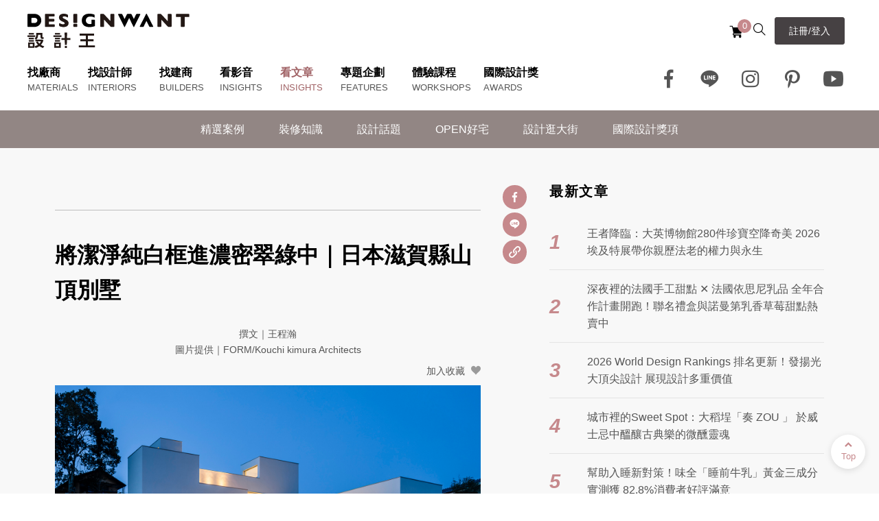

--- FILE ---
content_type: text/html; charset=utf-8
request_url: https://www.designwant.com/article/8519
body_size: 36503
content:
<!doctype html>
<html data-n-head-ssr lang="en" data-n-head="%7B%22lang%22:%7B%22ssr%22:%22en%22%7D%7D">
  <head >
    <title>將潔淨純白框進濃密翠綠中｜日本滋賀縣山頂別墅｜設計王DesignWant</title><meta data-n-head="ssr" charset="utf-8"><meta data-n-head="ssr" name="viewport" content="width=device-width,initial-scale=1.0,user-scalable=yes"><meta data-n-head="ssr" name="format-detection" content="telephone=no"><meta data-n-head="ssr" data-hid="description" name="description" content=""><meta data-n-head="ssr" data-hid="og:title" property="og:title" content="將潔淨純白框進濃密翠綠中｜日本滋賀縣山頂別墅｜設計王DesignWant"><meta data-n-head="ssr" data-hid="og:description" property="og:description" content=""><meta data-n-head="ssr" data-hid="og:image" property="og:image" content="https://s3-ap-northeast-1.amazonaws.com/file.designwant.com/article/article_20260113101127_505.jpg"><link data-n-head="ssr" rel="shortcut icon" type="image/x-icon" href="/favicon.ico"><script data-n-head="ssr" src="https://apis.google.com/js/platform.js"></script><script data-n-head="ssr" src="https://mst.meshplus.com.tw/help?id=tkMI5pKoE4"></script><script data-n-head="nuxt-jsonld" data-hid="nuxt-jsonld--2310f10d" type="application/ld+json">{"BreadcrumbList":{"@context":"https://schema.org","@type":"BreadcrumbList","itemListElement":[{"@type":"ListItem","position":1,"name":"首頁","item":"https://www.designwant.com"},{"@type":"ListItem","position":2,"name":"看文章","item":"https://www.designwant.com/article"}]},"Article":{"@context":"https://schema.org","@type":"Article","image":"https://s3-ap-northeast-1.amazonaws.com/file.designwant.com/article/article_20260113101127_505.jpg","editor":"撰文｜王程瀚","genre":"國外住家設計","description":""}}</script><link rel="preload" href="/_nuxt/a8efc54.js" as="script"><link rel="preload" href="/_nuxt/931d98a.js" as="script"><link rel="preload" href="/_nuxt/dc320e8.js" as="script"><link rel="preload" href="/_nuxt/5e807a0.js" as="script"><link rel="preload" href="/_nuxt/b87bdb7.js" as="script"><link rel="preload" href="/_nuxt/0f930fe.js" as="script"><link rel="preload" href="/_nuxt/4f9fb2e.js" as="script"><link rel="preload" href="/_nuxt/94297ec.js" as="script"><link rel="preload" href="/_nuxt/85428bb.js" as="script"><style data-vue-ssr-id="3191d5ad:0 f45b10aa:0 06c669cc:0 35dbaf8d:0">.nuxt-progress{position:fixed;top:0;left:0;right:0;height:2px;width:0;opacity:1;transition:width .1s,opacity .4s;background-color:#000;z-index:999999}.nuxt-progress.nuxt-progress-notransition{transition:none}.nuxt-progress-failed{background-color:red}
.swiper-container{margin:0 auto;position:relative;overflow:hidden;list-style:none;padding:0;z-index:1}.swiper-container-no-flexbox .swiper-slide{float:left}.swiper-container-vertical>.swiper-wrapper{flex-direction:column}.swiper-wrapper{position:relative;width:100%;height:100%;z-index:1;display:flex;transition-property:transform;box-sizing:content-box}.swiper-container-android .swiper-slide,.swiper-wrapper{transform:translateZ(0)}.swiper-container-multirow>.swiper-wrapper{flex-wrap:wrap}.swiper-container-free-mode>.swiper-wrapper{transition-timing-function:ease-out;margin:0 auto}.swiper-slide{flex-shrink:0;width:100%;height:100%;position:relative;transition-property:transform}.swiper-invisible-blank-slide{visibility:hidden}.swiper-container-autoheight,.swiper-container-autoheight .swiper-slide{height:auto}.swiper-container-autoheight .swiper-wrapper{align-items:flex-start;transition-property:transform,height}.swiper-container-3d{perspective:1200px}.swiper-container-3d .swiper-cube-shadow,.swiper-container-3d .swiper-slide,.swiper-container-3d .swiper-slide-shadow-bottom,.swiper-container-3d .swiper-slide-shadow-left,.swiper-container-3d .swiper-slide-shadow-right,.swiper-container-3d .swiper-slide-shadow-top,.swiper-container-3d .swiper-wrapper{transform-style:preserve-3d}.swiper-container-3d .swiper-slide-shadow-bottom,.swiper-container-3d .swiper-slide-shadow-left,.swiper-container-3d .swiper-slide-shadow-right,.swiper-container-3d .swiper-slide-shadow-top{position:absolute;left:0;top:0;width:100%;height:100%;pointer-events:none;z-index:10}.swiper-container-3d .swiper-slide-shadow-left{background-image:linear-gradient(270deg,rgba(0,0,0,.5),transparent)}.swiper-container-3d .swiper-slide-shadow-right{background-image:linear-gradient(90deg,rgba(0,0,0,.5),transparent)}.swiper-container-3d .swiper-slide-shadow-top{background-image:linear-gradient(0deg,rgba(0,0,0,.5),transparent)}.swiper-container-3d .swiper-slide-shadow-bottom{background-image:linear-gradient(180deg,rgba(0,0,0,.5),transparent)}.swiper-container-wp8-horizontal,.swiper-container-wp8-horizontal>.swiper-wrapper{touch-action:pan-y}.swiper-container-wp8-vertical,.swiper-container-wp8-vertical>.swiper-wrapper{touch-action:pan-x}.swiper-button-next,.swiper-button-prev{position:absolute;top:50%;width:27px;height:44px;margin-top:-22px;z-index:10;cursor:pointer;background-size:27px 44px;background-position:50%;background-repeat:no-repeat}.swiper-button-next.swiper-button-disabled,.swiper-button-prev.swiper-button-disabled{opacity:.35;cursor:auto;pointer-events:none}.swiper-button-prev,.swiper-container-rtl .swiper-button-next{background-image:url("data:image/svg+xml;charset=utf-8,%3Csvg xmlns='http://www.w3.org/2000/svg' viewBox='0 0 27 44'%3E%3Cpath d='M0 22L22 0l2.1 2.1L4.2 22l19.9 19.9L22 44 0 22z' fill='%23007aff'/%3E%3C/svg%3E");left:10px;right:auto}.swiper-button-next,.swiper-container-rtl .swiper-button-prev{background-image:url("data:image/svg+xml;charset=utf-8,%3Csvg xmlns='http://www.w3.org/2000/svg' viewBox='0 0 27 44'%3E%3Cpath d='M27 22L5 44l-2.1-2.1L22.8 22 2.9 2.1 5 0l22 22z' fill='%23007aff'/%3E%3C/svg%3E");right:10px;left:auto}.swiper-button-prev.swiper-button-white,.swiper-container-rtl .swiper-button-next.swiper-button-white{background-image:url("data:image/svg+xml;charset=utf-8,%3Csvg xmlns='http://www.w3.org/2000/svg' viewBox='0 0 27 44'%3E%3Cpath d='M0 22L22 0l2.1 2.1L4.2 22l19.9 19.9L22 44 0 22z' fill='%23fff'/%3E%3C/svg%3E")}.swiper-button-next.swiper-button-white,.swiper-container-rtl .swiper-button-prev.swiper-button-white{background-image:url("data:image/svg+xml;charset=utf-8,%3Csvg xmlns='http://www.w3.org/2000/svg' viewBox='0 0 27 44'%3E%3Cpath d='M27 22L5 44l-2.1-2.1L22.8 22 2.9 2.1 5 0l22 22z' fill='%23fff'/%3E%3C/svg%3E")}.swiper-button-prev.swiper-button-black,.swiper-container-rtl .swiper-button-next.swiper-button-black{background-image:url("data:image/svg+xml;charset=utf-8,%3Csvg xmlns='http://www.w3.org/2000/svg' viewBox='0 0 27 44'%3E%3Cpath d='M0 22L22 0l2.1 2.1L4.2 22l19.9 19.9L22 44 0 22z'/%3E%3C/svg%3E")}.swiper-button-next.swiper-button-black,.swiper-container-rtl .swiper-button-prev.swiper-button-black{background-image:url("data:image/svg+xml;charset=utf-8,%3Csvg xmlns='http://www.w3.org/2000/svg' viewBox='0 0 27 44'%3E%3Cpath d='M27 22L5 44l-2.1-2.1L22.8 22 2.9 2.1 5 0l22 22z'/%3E%3C/svg%3E")}.swiper-button-lock{display:none}.swiper-pagination{position:absolute;text-align:center;transition:opacity .3s;transform:translateZ(0);z-index:10}.swiper-pagination.swiper-pagination-hidden{opacity:0}.swiper-container-horizontal>.swiper-pagination-bullets,.swiper-pagination-custom,.swiper-pagination-fraction{bottom:10px;left:0;width:100%}.swiper-pagination-bullets-dynamic{overflow:hidden;font-size:0}.swiper-pagination-bullets-dynamic .swiper-pagination-bullet{transform:scale(.33);position:relative}.swiper-pagination-bullets-dynamic .swiper-pagination-bullet-active,.swiper-pagination-bullets-dynamic .swiper-pagination-bullet-active-main{transform:scale(1)}.swiper-pagination-bullets-dynamic .swiper-pagination-bullet-active-prev{transform:scale(.66)}.swiper-pagination-bullets-dynamic .swiper-pagination-bullet-active-prev-prev{transform:scale(.33)}.swiper-pagination-bullets-dynamic .swiper-pagination-bullet-active-next{transform:scale(.66)}.swiper-pagination-bullets-dynamic .swiper-pagination-bullet-active-next-next{transform:scale(.33)}.swiper-pagination-bullet{width:8px;height:8px;display:inline-block;border-radius:100%;background:#000;opacity:.2}button.swiper-pagination-bullet{border:none;margin:0;padding:0;box-shadow:none;-webkit-appearance:none;-moz-appearance:none;appearance:none}.swiper-pagination-clickable .swiper-pagination-bullet{cursor:pointer}.swiper-pagination-bullet-active{opacity:1;background:#007aff}.swiper-container-vertical>.swiper-pagination-bullets{right:10px;top:50%;transform:translate3d(0,-50%,0)}.swiper-container-vertical>.swiper-pagination-bullets .swiper-pagination-bullet{margin:6px 0;display:block}.swiper-container-vertical>.swiper-pagination-bullets.swiper-pagination-bullets-dynamic{top:50%;transform:translateY(-50%);width:8px}.swiper-container-vertical>.swiper-pagination-bullets.swiper-pagination-bullets-dynamic .swiper-pagination-bullet{display:inline-block;transition:top .2s,-webkit-transform .2s;transition:transform .2s,top .2s;transition:transform .2s,top .2s,-webkit-transform .2s}.swiper-container-horizontal>.swiper-pagination-bullets .swiper-pagination-bullet{margin:0 4px}.swiper-container-horizontal>.swiper-pagination-bullets.swiper-pagination-bullets-dynamic{left:50%;transform:translateX(-50%);white-space:nowrap}.swiper-container-horizontal>.swiper-pagination-bullets.swiper-pagination-bullets-dynamic .swiper-pagination-bullet{transition:left .2s,-webkit-transform .2s;transition:transform .2s,left .2s;transition:transform .2s,left .2s,-webkit-transform .2s}.swiper-container-horizontal.swiper-container-rtl>.swiper-pagination-bullets-dynamic .swiper-pagination-bullet{transition:right .2s,-webkit-transform .2s;transition:transform .2s,right .2s;transition:transform .2s,right .2s,-webkit-transform .2s}.swiper-pagination-progressbar{background:rgba(0,0,0,.25);position:absolute}.swiper-pagination-progressbar .swiper-pagination-progressbar-fill{background:#007aff;position:absolute;left:0;top:0;width:100%;height:100%;transform:scale(0);transform-origin:left top}.swiper-container-rtl .swiper-pagination-progressbar .swiper-pagination-progressbar-fill{transform-origin:right top}.swiper-container-horizontal>.swiper-pagination-progressbar{width:100%;height:4px;left:0;top:0}.swiper-container-vertical>.swiper-pagination-progressbar{width:4px;height:100%;left:0;top:0}.swiper-pagination-white .swiper-pagination-bullet-active{background:#fff}.swiper-pagination-progressbar.swiper-pagination-white{background:hsla(0,0%,100%,.25)}.swiper-pagination-progressbar.swiper-pagination-white .swiper-pagination-progressbar-fill{background:#fff}.swiper-pagination-black .swiper-pagination-bullet-active{background:#000}.swiper-pagination-progressbar.swiper-pagination-black{background:rgba(0,0,0,.25)}.swiper-pagination-progressbar.swiper-pagination-black .swiper-pagination-progressbar-fill{background:#000}.swiper-pagination-lock{display:none}.swiper-scrollbar{border-radius:10px;position:relative;-ms-touch-action:none;background:rgba(0,0,0,.1)}.swiper-container-horizontal>.swiper-scrollbar{position:absolute;left:1%;bottom:3px;z-index:50;height:5px;width:98%}.swiper-container-vertical>.swiper-scrollbar{position:absolute;right:3px;top:1%;z-index:50;width:5px;height:98%}.swiper-scrollbar-drag{height:100%;width:100%;position:relative;background:rgba(0,0,0,.5);border-radius:10px;left:0;top:0}.swiper-scrollbar-cursor-drag{cursor:move}.swiper-scrollbar-lock{display:none}.swiper-zoom-container{width:100%;height:100%;display:flex;justify-content:center;align-items:center;text-align:center}.swiper-zoom-container>canvas,.swiper-zoom-container>img,.swiper-zoom-container>svg{max-width:100%;max-height:100%;-o-object-fit:contain;object-fit:contain}.swiper-slide-zoomed{cursor:move}.swiper-lazy-preloader{width:42px;height:42px;position:absolute;left:50%;top:50%;margin-left:-21px;margin-top:-21px;z-index:10;transform-origin:50%;-webkit-animation:swiper-preloader-spin 1s steps(12) infinite;animation:swiper-preloader-spin 1s steps(12) infinite}.swiper-lazy-preloader:after{display:block;content:"";width:100%;height:100%;background-image:url("data:image/svg+xml;charset=utf-8,%3Csvg viewBox='0 0 120 120' xmlns='http://www.w3.org/2000/svg' xmlns:xlink='http://www.w3.org/1999/xlink'%3E%3Cdefs%3E%3Cpath id='a' stroke='%236c6c6c' stroke-width='11' stroke-linecap='round' d='M60 7v20'/%3E%3C/defs%3E%3Cuse xlink:href='%23a' opacity='.27'/%3E%3Cuse xlink:href='%23a' opacity='.27' transform='rotate(30 60 60)'/%3E%3Cuse xlink:href='%23a' opacity='.27' transform='rotate(60 60 60)'/%3E%3Cuse xlink:href='%23a' opacity='.27' transform='rotate(90 60 60)'/%3E%3Cuse xlink:href='%23a' opacity='.27' transform='rotate(120 60 60)'/%3E%3Cuse xlink:href='%23a' opacity='.27' transform='rotate(150 60 60)'/%3E%3Cuse xlink:href='%23a' opacity='.37' transform='rotate(180 60 60)'/%3E%3Cuse xlink:href='%23a' opacity='.46' transform='rotate(210 60 60)'/%3E%3Cuse xlink:href='%23a' opacity='.56' transform='rotate(240 60 60)'/%3E%3Cuse xlink:href='%23a' opacity='.66' transform='rotate(270 60 60)'/%3E%3Cuse xlink:href='%23a' opacity='.75' transform='rotate(300 60 60)'/%3E%3Cuse xlink:href='%23a' opacity='.85' transform='rotate(330 60 60)'/%3E%3C/svg%3E");background-position:50%;background-size:100%;background-repeat:no-repeat}.swiper-lazy-preloader-white:after{background-image:url("data:image/svg+xml;charset=utf-8,%3Csvg viewBox='0 0 120 120' xmlns='http://www.w3.org/2000/svg' xmlns:xlink='http://www.w3.org/1999/xlink'%3E%3Cdefs%3E%3Cpath id='a' stroke='%23fff' stroke-width='11' stroke-linecap='round' d='M60 7v20'/%3E%3C/defs%3E%3Cuse xlink:href='%23a' opacity='.27'/%3E%3Cuse xlink:href='%23a' opacity='.27' transform='rotate(30 60 60)'/%3E%3Cuse xlink:href='%23a' opacity='.27' transform='rotate(60 60 60)'/%3E%3Cuse xlink:href='%23a' opacity='.27' transform='rotate(90 60 60)'/%3E%3Cuse xlink:href='%23a' opacity='.27' transform='rotate(120 60 60)'/%3E%3Cuse xlink:href='%23a' opacity='.27' transform='rotate(150 60 60)'/%3E%3Cuse xlink:href='%23a' opacity='.37' transform='rotate(180 60 60)'/%3E%3Cuse xlink:href='%23a' opacity='.46' transform='rotate(210 60 60)'/%3E%3Cuse xlink:href='%23a' opacity='.56' transform='rotate(240 60 60)'/%3E%3Cuse xlink:href='%23a' opacity='.66' transform='rotate(270 60 60)'/%3E%3Cuse xlink:href='%23a' opacity='.75' transform='rotate(300 60 60)'/%3E%3Cuse xlink:href='%23a' opacity='.85' transform='rotate(330 60 60)'/%3E%3C/svg%3E")}@-webkit-keyframes swiper-preloader-spin{to{transform:rotate(1turn)}}@keyframes swiper-preloader-spin{to{transform:rotate(1turn)}}.swiper-container .swiper-notification{position:absolute;left:0;top:0;pointer-events:none;opacity:0;z-index:-1000}.swiper-container-fade.swiper-container-free-mode .swiper-slide{transition-timing-function:ease-out}.swiper-container-fade .swiper-slide{pointer-events:none;transition-property:opacity}.swiper-container-fade .swiper-slide .swiper-slide{pointer-events:none}.swiper-container-fade .swiper-slide-active,.swiper-container-fade .swiper-slide-active .swiper-slide-active{pointer-events:auto}.swiper-container-cube{overflow:visible}.swiper-container-cube .swiper-slide{pointer-events:none;-webkit-backface-visibility:hidden;backface-visibility:hidden;z-index:1;visibility:hidden;transform-origin:0 0;width:100%;height:100%}.swiper-container-cube .swiper-slide .swiper-slide{pointer-events:none}.swiper-container-cube.swiper-container-rtl .swiper-slide{transform-origin:100% 0}.swiper-container-cube .swiper-slide-active,.swiper-container-cube .swiper-slide-active .swiper-slide-active{pointer-events:auto}.swiper-container-cube .swiper-slide-active,.swiper-container-cube .swiper-slide-next,.swiper-container-cube .swiper-slide-next+.swiper-slide,.swiper-container-cube .swiper-slide-prev{pointer-events:auto;visibility:visible}.swiper-container-cube .swiper-slide-shadow-bottom,.swiper-container-cube .swiper-slide-shadow-left,.swiper-container-cube .swiper-slide-shadow-right,.swiper-container-cube .swiper-slide-shadow-top{z-index:0;-webkit-backface-visibility:hidden;backface-visibility:hidden}.swiper-container-cube .swiper-cube-shadow{position:absolute;left:0;bottom:0;width:100%;height:100%;background:#000;opacity:.6;filter:blur(50px);z-index:0}.swiper-container-flip{overflow:visible}.swiper-container-flip .swiper-slide{pointer-events:none;-webkit-backface-visibility:hidden;backface-visibility:hidden;z-index:1}.swiper-container-flip .swiper-slide .swiper-slide{pointer-events:none}.swiper-container-flip .swiper-slide-active,.swiper-container-flip .swiper-slide-active .swiper-slide-active{pointer-events:auto}.swiper-container-flip .swiper-slide-shadow-bottom,.swiper-container-flip .swiper-slide-shadow-left,.swiper-container-flip .swiper-slide-shadow-right,.swiper-container-flip .swiper-slide-shadow-top{z-index:0;-webkit-backface-visibility:hidden;backface-visibility:hidden}.swiper-container-coverflow .swiper-wrapper{-ms-perspective:1200px}.swiper-slide-active .c-card-imgBox{box-shadow:0 0 20px rgba(0,0,0,.42745)}
@font-face{font-family:"icomoon";src:url(/_nuxt/fonts/icomoon.5f2caf3.eot);src:url(/_nuxt/fonts/icomoon.5f2caf3.eot#iefix) format("embedded-opentype"),url(/_nuxt/fonts/icomoon.9f54eb0.ttf) format("truetype"),url(/_nuxt/fonts/icomoon.d0831e4.woff) format("woff"),url(/_nuxt/img/icomoon.064d619.svg#icomoon) format("svg");font-weight:400;font-style:normal;font-display:block}[class*=" icon-"],[class^=icon-]{font-family:"icomoon"!important;speak:never;font-style:normal;font-weight:400;font-feature-settings:normal;font-variant:normal;text-transform:none;line-height:1;-webkit-font-smoothing:antialiased;-moz-osx-font-smoothing:grayscale}.icon-arrow_left:before{content:"\e900";color:#555}.icon-arrow_right:before{content:"\e901";color:#555}.icon-arrow_right2:before{content:"\e902"}.icon-arrow_top:before{content:"\e903"}.icon-close:before{content:"\e904"}.icon-eye_close:before{content:"\e905"}.icon-eye_open:before{content:"\e906"}.icon-facebook:before{content:"\e907"}.icon-google:before{content:"\e908"}.icon-instagram:before{content:"\e909"}.icon-line:before{content:"\e90a"}.icon-pinterest:before{content:"\e90b"}.icon-refresh:before{content:"\e90c"}.icon-search:before{content:"\e90d"}.icon-shoppingCart:before{content:"\e90e"}.icon-youtube:before{content:"\e90f"}.icon-fax:before{content:"\e910"}.icon-mail:before{content:"\e911"}.icon-map:before{content:"\e912"}.icon-phone:before{content:"\e913"}.icon-website:before{content:"\e914"}.icon-bin:before{content:"\e9ac"}.icon-link:before{content:"\e9cb"}.icon-heart:before{content:"\e9da"}.icon-plus:before{content:"\ea0a"}.icon-minus:before{content:"\ea0b"}
@charset "UTF-8";a,abbr,acronym,address,applet,article,aside,audio,b,big,blockquote,body,canvas,caption,center,cite,code,dd,del,details,dfn,div,dl,dt,em,embed,fieldset,figcaption,figure,footer,form,h1,h2,h3,h4,h5,h6,header,hgroup,html,i,iframe,img,ins,kbd,label,legend,li,mark,menu,nav,object,ol,output,p,pre,q,ruby,s,samp,section,small,span,strike,strong,sub,summary,sup,table,tbody,td,tfoot,th,thead,time,tr,tt,u,ul,var,video{margin:0;padding:0;border:0;font-size:100%;font:inherit;vertical-align:baseline}article,aside,details,figcaption,figure,footer,header,hgroup,menu,nav,section{display:block}blockquote,q{quotes:none}blockquote:after,blockquote:before,q:after,q:before{content:"";content:none}body,html{height:auto}blockquote,body,dd,div,dl,dt,fieldset,form,h1,h2,h3,h4,h5,h6,input,li,ol,p,pre,td,textarea,th,ul{margin:0;padding:0}table{border-collapse:collapse;border-spacing:0}fieldset,img{border:0;display:block}address,caption,cite,code,dfn,em,strong,th,var{font-style:normal;font-weight:400}ol,ul{list-style:none;list-style-type:none}caption,th{text-align:left}h1,h2,h3,h4,h5,h6{font-size:100%;font-weight:400}q:after,q:before{content:""}abbr,acronym{border:0}a{outline:none;hlbr:expression(this.onFocus=this.blur());cursor:pointer}a,a:active,a:hover,a:link,a:visited{text-decoration:none}input{border:none;border-radius:0}input,select{appearance:none;-moz-appearance:none;-webkit-appearance:none;outline:none}:focus{outline:none}.unreset img{max-width:100%;height:auto!important}*{box-sizing:border-box}body,html{position:relative;height:100%;font-family:Arial,"微軟正黑體","STHeiti Light","儷黑 Pro","LiHei Pro","新細明體",sans-serif;font-size:16px;color:#000}@font-face{font-family:"微軟正黑體";src:local("Microsoft JhengHei UI"),local("Microsoft JhengHei"),local("Microsoft JhengHei UI Bold"),local("Microsoft JhengHei Bold")}button,input,select,textarea{outline:none;font-size:18px}input,select,textarea{color:#000;appearance:none;-webkit-appearance:none;-moz-appearance:none;-o-appearance:none;border-radius:0;box-sizing:border-box;border:none;font-family:Helvetica,sans-serif,Arial,"微軟正黑體","STHeiti Light","儷黑 Pro","LiHei Pro",新細明體}a{color:#000}a,h1,h2,h3,h4,p{line-height:1.6}h2{font-weight:500}@media screen and (max-width:780px){body,html{font-size:15px}}.l-wrap-w{width:100%;position:relative;z-index:1;overflow:hidden}@media screen and (max-width:1440px){.l-wrap--h500{max-height:500px}}.l-wrap{max-width:80%;margin:0 auto;position:relative}.l-wrap--1440{max-width:1440px}.l-wrap-1300{max-width:1300px;margin:0 auto;padding:0 20px;position:relative}.l-wrap-1200{max-width:1240px}.l-wrap-1000,.l-wrap-1200{margin:0 auto;padding:0 20px;position:relative;width:100%}.l-wrap-1000{max-width:1040px}.l-wrap-600{max-width:640px;margin:0 auto;padding:0 20px;position:relative;width:100%}@media screen and (max-width:600px){.l-wrap-1200 .l-wrap-1000,.l-wrap .l-wrap-1000{padding:0}}.l-bg{padding:80px 0 20px;margin-bottom:60px}.l-pdTB{padding:100px 0 140px}.l-pdT-list{padding:100px 0 40px}.l-pdTB-member{padding:70px 0 100px}@media screen and (max-width:780px){.l-pdT-list{padding:60px 0 0}.l-pdTB{padding:60px 0}.l-pdTB-member{padding:50px 0 60px}}@media screen and (max-width:600px){.l-pdT-list,.l-pdTB{padding:30px 0}}.l-header{background:#fff;padding:20px 40px}.l-header-top{display:flex;justify-content:space-between;margin-bottom:20px}.l-logo{display:block}.l-logo img{height:50px}.l-toolBox{display:flex;align-items:center}.l-toolBox a{margin:0 10px}.l-toolBox a span{vertical-align:middle;line-height:20px}.l-toolBox .search,.l-toolBox .shoppingCart{font-size:1.5rem;transition:all .3s}.l-toolBox .search:hover .icon-shoppingCart,.l-toolBox .shoppingCart:hover .icon-shoppingCart{opacity:.5}.l-toolBox .search:hover .num,.l-toolBox .shoppingCart:hover .num{opacity:1}.l-toolBox .search:hover{opacity:.5}.l-toolBox .shoppingCart{position:relative}.l-toolBox .shoppingCart .num{position:absolute;background:#c6898c;color:#fff;font-size:13px;text-align:center;width:20px;height:20px;line-height:20px;border-radius:100px;right:-10px;top:2px}.l-toolBox .shoppingCart .num span{vertical-align:top}.l-menu_box{width:100%;display:flex;align-items:center;justify-content:space-between}.m-logo{display:none;width:160px;margin-bottom:20px}.l-menu_box .icon-toolBox a{font-size:2rem;margin:0 10px;transition:all .3s;color:#555}.l-menu_box .icon-toolBox a:hover{color:#a06265}.l-menu_box .btn{display:none}.l-menu_item{display:flex;margin:0 -25px;max-width:1020px}.l-menu_item li{position:relative;padding:0 25px 23px;letter-spacing:1.5px}.l-menu_item li:hover .en,.l-menu_item li:hover>a{color:#a06265}.l-menu_item li:hover .sub-nav{left:20px}.l-menu_item li>a{transition:all .3s;position:relative;font-size:1.125rem;font-weight:700!important}.l-menu_item--active .en,.l-menu_item--active>a{color:#a06265!important}.l-menu_item li .en{position:absolute;left:25px;bottom:0;font-size:.8rem;color:#555;cursor:pointer;font-weight:400!important}.sub-nav{position:absolute;left:20px;top:100%;background:#fff;box-shadow:10px 10px 20px rgba(0,0,0,.08235);padding:15px 30px;white-space:nowrap;left:-99999px;z-index:10}.sub-nav a{display:block;margin-bottom:10px;padding:10px 0}.sub-nav a:hover{color:#a06265;transform:translateX(10px)}.l-menu_mobile{display:none}@media screen and (max-width:1280px){.l-menu_item{margin:0 -20px}.l-menu_item li{padding:0 20px 20px;letter-spacing:normal}.l-menu_item li>a{font-size:1rem}.l-menu_item li .en{font-size:.8rem;left:20px}}@media screen and (max-width:1140px){.l-header{padding:0}.l-header-top{padding:15px 20px;margin-bottom:0}.l-header-top .c-btn{display:none}.l-logo img{height:35px}.l-toolBox{padding-right:40px}.l-menu_box{padding:25px 20px 140px;background:#fff;position:fixed;left:-100%;top:0;height:100vh;flex-direction:column;align-items:flex-start;justify-content:flex-start;overflow-y:scroll;display:none;z-index:100}.l-menu_box .icon-toolBox a{margin:0 15px}.icon-toolBox{max-width:1000px;width:100%;text-align:center}.l-toolBox .shoppingCart .num{right:-9px;top:0}.l-menu_box--anmation{display:flex;left:0;transition:all 1s ease-out}.m-logo{display:block;width:210px;margin-bottom:20px}.l-menu_box .btn{display:block;max-width:1000px;padding:12px 0}.l-menu_box .btn a{display:block}.l-menu_box .btn:hover a{color:#a06265}.l-menu_item{flex-direction:column;width:100%;margin:0}.l-menu_item li{width:100%;padding:10px 0;border-bottom:1px solid rgba(0,0,0,.08235)}.darkbdBottom{border-bottom:1px solid rgba(0,0,0,.41176)!important}.l-menu_item li>a{width:100%;display:block;font-weight:700;font-size:1.2rem}.l-menu_item li .en{position:relative;bottom:auto}.l-menu_item li .en,.l-menu_item li:hover .sub-nav{display:block;left:0}.sub-nav{position:relative;top:auto;left:0;box-shadow:none;padding:10px 20px;background:#fff;margin:10px -20px 0}.sub-nav a{margin-bottom:0;font-size:.9rem}.l-menu_mobile{position:absolute;top:14px;right:10px;z-index:101}.l-menu_mobile,.o-grid__item{width:40px;height:40px;display:block}.o-grid__item{margin-right:10px}.c-hamburger{display:block;position:relative;overflow:hidden;padding:0;width:40px;height:40px;font-size:0;text-indent:-9999px;-webkit-appearance:none;-moz-appearance:none;appearance:none;box-shadow:none;border-radius:none;border:none;cursor:pointer;transition:background .3s}.c-hamburger:focus{outline:none}.c-hamburger span{display:block;position:absolute;top:19px;left:8px;right:8px;height:3px;background:#000}.c-hamburger span:after,.c-hamburger span:before{position:absolute;display:block;left:0;width:100%;height:3px;content:"";background:#000}.c-hamburger span:before{top:-7px}.c-hamburger span:after{bottom:-7px}.c-hamburger--htx{background-color:transparent}.c-hamburger--htx span{transition:background 0s .3s}.c-hamburger--htx span:after,.c-hamburger--htx span:before{transition-duration:.3s,.3s;transition-delay:.3s,0s}.c-hamburger--htx span:before{transition-property:top,transform}.c-hamburger--htx span:after{transition-property:bottom,transform}.c-hamburger--htx.is-active span{background:none}.c-hamburger--htx.is-active span:before{top:0;background-color:#c6898c;transform:rotate(45deg)}.c-hamburger--htx.is-active span:after{bottom:0;background-color:#c6898c;transform:rotate(-45deg)}.c-hamburger--htx.is-active span:after,.c-hamburger--htx.is-active span:before{transition-delay:0s,.3s}}@media screen and (max-width:780px){.l-menu_item li:hover .en,.l-menu_item li:hover>a{color:#000}}.l-footer-fast-btn{margin-bottom:-82.5px}.l-footer-fast-btn .c-fast-btn{width:33.33%}.l-footer-top{padding:165px 0 50px}.l-footer-top-left{max-width:435px}.l-footer-top-left p{color:#555}.l-footer-top-left a{display:block;margin-bottom:25px}.l-footer-top-left img{height:36px}.l-footer-top-right>div{display:flex;justify-content:flex-end}.l-footer-top-right .subscribe-box{margin-bottom:25px}.l-footer-top-right .subscribe-box p{color:#555;padding-right:15px}.l-footer-top-right .subscribe-box input{width:347px;height:45px;background-color:transparent;border-bottom:1px solid #464143;font-size:15px}.l-footer-top-right .subscribe-box .c-btn{width:120px;background:none;border-radius:0;color:#000;height:45px;margin-left:15px;transition:all .3s;cursor:pointer}.l-footer-top-right .subscribe-box .c-btn:hover{background:#464143;color:#fff}.l-footer-top-right .tool-box a{color:#555;margin:0 5px;line-height:1}.l-footer-top-right .tool-box a:hover{color:#a06265}.l-footer-top-right .tool-box .icon{margin:0 15px}@media screen and (max-width:1280px){.l-footer-top-left{width:38%}.l-footer-top-right{width:60%;display:flex;flex-direction:column;align-items:flex-end}.l-footer-top-right .subscribe-box input{width:100%;min-width:200px}.tool-box{flex-direction:column}.tool-box--contact{margin-bottom:25px}}@media screen and (max-width:1024px){.l-footer-top-right .tool-box a{margin:0 10px}.l-footer-top-right .subscribe-box input{width:100%;min-width:auto}}@media screen and (max-width:780px){.l-footer-top>div{flex-direction:column}.l-footer-top-left{width:100%;max-width:100%}.l-footer-top-right{width:100%;align-items:flex-start;margin-top:20px}.l-footer-top-right>div{justify-content:flex-start}.tool-box{align-items:flex-start!important}.l-footer-top-right .subscribe-box input{width:100%;min-width:300px}.l-footer-top-right .tool-box a:first-child{margin-left:0}}@media screen and (max-width:600px){footer .l-footer-fast-btn{display:none}.l-footer-top{padding:40px 0 30px}.l-footer-top-right .subscribe-box span{padding-right:5px;font-size:.9rem}.l-footer-top-right .subscribe-box .c-btn{padding:8px 10px;margin-left:5px}.l-footer-top-right .tool-box{flex-wrap:wrap}.l-footer-top-right .tool-box>div:first-child{margin-bottom:20px}.l-footer-top-right .tool-box .icon{margin:0 15px}.l-footer-top-right .tool-box .icon:first-child{margin-left:-5px}.m_none{display:none!important}}.l-footer-bottom{color:#fff;padding:40px 0}.l-footer-bottom a{margin-right:30px;transition:all .3s}.l-footer-bottom a:hover{opacity:.6}@media screen and (max-width:600px){.l-footer-bottom{padding:20px 0}.l-footer-bottom>div{flex-direction:column;align-items:center;text-align:center}.l-footer-bottom p{margin-top:10px}}.l-triangle--white:before{border-color:#fff transparent transparent}.l-triangle--gray:before,.l-triangle--white:before{content:"";display:block;margin:0 auto;width:0;height:0;border-style:solid;border-width:20px 20px 0}.l-triangle--gray:before{border-color:#f8f8f8 transparent transparent}.l-triangle--glod:before{border-color:#bfa071 transparent transparent}.l-triangle--glod:before,.l-triangle--mainGray:before{content:"";display:block;margin:0 auto;width:0;height:0;border-style:solid;border-width:20px 20px 0}.l-triangle--mainGray:before{border-color:#e2dcdb transparent transparent}.l-triangle--black:before{content:"";display:block;margin:0 auto;width:0;height:0;border-color:#464143 transparent transparent;border-style:solid;border-width:20px 20px 0}.l-login-wrap,.l-search-wrap{position:fixed;left:50%;top:50%;transform:translate(-50%,-50%);z-index:101;width:100%}.l-login-wrap .close,.l-search-wrap .close{position:absolute;color:#000;font-size:1.6rem;right:40px;top:20px;cursor:pointer;z-index:101;transition:all .3s}.l-login-wrap .close:hover,.l-search-wrap .close:hover{opacity:.5}.l-login-box{padding:80px 60px;border-radius:5px;position:relative;display:flex}.l-login-box .login-email{width:50%;margin-right:30px}.l-login-box .login-other{width:50%;margin-left:30px}.l-login-box .login-other .fb{background:#3c5a99;border:1px solid #3c5a99}.l-login-box .login-other .fb:hover{background:none;color:#3c5a99}.l-login-box .login-other .fb span{font-size:1.2rem}.l-login-box .login-other .google{background:#c1484e;border:1px solid #c1484e}.l-login-box .login-other .google:hover{background:none;color:#c1484e}.l-login-box .login-other .fb,.l-login-box .login-other .google{-moz-text-align-last:left;text-align-last:left}.l-login-box .login-other .fb span,.l-login-box .login-other .google span{margin:0 10px;width:40px;display:inline-block;vertical-align:baseline}.l-login-box .not_member{color:#555;height:10px;border-bottom:1px solid #e4e4e4;margin-bottom:30px}.l-login-box .not_member span{padding:0 20px;background:#fff}.l-login-box .forgot_pwd{text-decoration:underline;color:#555;font-size:14px;margin-top:5px;display:block}.l-login-box .forgot_pwd:hover{opacity:.7}@media screen and (max-width:780px){.l-login-box{padding:60px 30px}}@media screen and (max-width:600px){.l-login-box{flex-direction:column;padding:50px 20px;height:85vh;overflow-y:scroll}.l-login-box .h-fz20{font-weight:700}.l-login-box .login-email{width:100%;margin-right:0}.l-login-box .login-other{width:100%;margin-left:0;margin-top:50px}}.l-minHeight{min-height:calc(100vh - 347px)}@media screen and (max-width:1355px){.l-minHeight{min-height:calc(100vh - 342px)}}@media screen and (max-width:1024px){.l-minHeight{min-height:calc(100vh - 302px)}}@media screen and (max-width:780px){.l-minHeight{min-height:calc(100vh - 332px)}}@media screen and (max-width:600px){.l-minHeight{min-height:calc(100vh - 176px)}}.l-article-wrap{display:flex;padding:50px 60px 100px;align-items:flex-start;justify-content:space-between}.l-article-cont{width:calc(100% - 325px);display:flex}.l-article-cont .l-cont{width:calc(100% - 100px)}.l-article-other{width:325px}.l-article-other-cont.fixed{position:fixed;overflow:hidden;bottom:20px;width:325px}.l-article-other-cont.unfixed{position:absolute;bottom:100px;width:325px}.l-fixed-icon{width:100px;padding:0 27px;position:relative}.l-fixed-icon--padding80{padding:0 80px}.l-fixed-icon .c-icon-box{flex-direction:column;position:fixed;top:270px}.l-fixed-icon .c-icon-box_workshop{flex-direction:column;position:unset}.l-fixed-icon .fixed-workshop{position:fixed;top:105px}.icon-link_copy{transition:all,.5s;position:absolute;bottom:-20px}.icon-link_copy p{font-size:12px;word-break:keep-all;color:#928684}.l-fixed-icon .c-icon-box a{width:35px;height:35px;font-size:1.1rem;margin-bottom:5px}.l-fixed-icon .c-icon-box a span{line-height:35px}.l-fixed-icon .c-icon-box.fixed{position:absolute;top:auto;bottom:0}@media screen and (max-width:1280px){.l-article-other,.l-article-other-cont.fixed,.l-article-other-cont.unfixed{width:400px}.l-article-cont{width:calc(100% - 400px)}.l-fixed-icon.fixed-top{right:415px}}@media screen and (max-width:1024px){.l-article-other,.l-article-other-cont.fixed,.l-article-other-cont.unfixed{width:320px}.l-article-cont{width:calc(100% - 320px)}.l-fixed-icon.fixed-top{right:335px}}@media screen and (max-width:780px){.l-article-wrap{flex-direction:column;padding:50px 0 100px}.l-article-other{width:100%}.l-article-other-cont.fixed{width:100%;position:relative;bottom:auto}.l-article-cont{width:100%;flex-direction:column}.l-article-cont .l-cont{width:100%;padding-bottom:20px}.l-fixed-icon{padding:0;margin:20px 0 40px}.l-fixed-icon .c-icon-box{width:120px;flex-direction:row;justify-content:flex-end;position:relative;top:0}.l-fixed-icon .c-icon-box a{margin-right:0}.l-fixed-icon.fixed-top{position:relative;right:auto;top:auto}.icon-link_copy{bottom:-20px;right:-5px}}.l-search-box{padding:60px 80px;border-radius:5px}.l-search-box .h-flex{width:100%;justify-content:space-between}.l-search-box .c-select{width:200px}.l-search-box .c-input{width:calc(100% - 320px)}.l-search-box .c-input input{width:100%}.l-search-box .c-btn{width:100px}@media screen and (max-width:780px){.l-search-box{padding:60px 30px}}@media screen and (max-width:600px){.l-search-box .h-flex{flex-direction:column}.l-search-box .c-input{width:100%;margin:10px 0}.l-search-box .c-select{width:100%}.l-search-box .c-btn{width:100%;height:50px}}.col-container{width:100%;position:relative}.col-wrap{display:flex;flex-wrap:wrap;margin-left:-15px;margin-right:-15px}.col-2{width:50%}.col-2,.col-3{justify-content:space-between;position:relative;padding-left:15px;padding-right:15px}.col-3{width:33.3333%}.col-4{width:25%;justify-content:space-between;position:relative;padding-left:15px;padding-right:15px}.col-float_l{float:left}.col-float_r{float:right}@media screen and (max-width:780px){.col-2,.col-3,.col-4{padding-left:5px;padding-right:5px}.col-wrap{margin-left:-10px;margin-right:-10px}}@media screen and (max-width:600px){.col-2,.col-3,.col-4{width:100%}.col-mobile-2{width:50%}}.col-container-form{width:100%;position:relative}.col-wrap-form{display:flex;flex-wrap:wrap;margin-left:-5px;margin-right:-5px}.col-1-form{width:100%}.col-1-form,.col-2-form{justify-content:space-between;position:relative;padding-left:5px;padding-right:5px}.col-2-form{width:50%}.col-3-form{width:33.3333%}.col-3-form,.col-4-form{justify-content:space-between;position:relative;padding-left:5px;padding-right:5px}.col-4-form{width:25%}@media screen and (max-width:600px){.col-2-form,.col-3-form,.col-4-form{width:100%}}.c-btn-box .c-btn{height:60px;line-height:60px;flex:1 1 auto;margin:10px;border:1px solid #c6898c;text-align:center;text-transform:uppercase;position:relative;overflow:hidden;transition:.3s;background:#c6898c;color:#fff;cursor:pointer}.c-btn-box .c-btn:after{position:absolute;transition:.3s;content:"";width:0;left:50%;bottom:0;height:3px;background:#fff;height:120%;left:-10%;transform:skewX(15deg);z-index:-1}.c-btn-box .c-btn:hover span{position:relative;z-index:2;color:#c6898c}.c-btn-box .c-btn:hover:after{left:-10%;width:120%;z-index:1}.c-btn{padding:8px 20px;border:1px solid #464143;background:#464143;color:#fff;display:block;border-radius:3px;transition:all .3s;font-size:.875rem}.c-btn:hover{background:#fff;color:#000}.c-btn-more-box{display:flex;justify-content:flex-end;width:100%;margin-top:10px}.c-btn-more{color:#989898;border:1px solid #d4d4d4;padding:10px 25px;display:inline-block;line-height:1;transition:all .3s;font-weight:300}.c-btn-main{background:#c6898c;color:#fff;border:1px solid #c6898c;border-radius:3px;height:50px;line-height:50px;font-size:1rem;width:100%;cursor:pointer;transition:all .3s;display:block;text-align:center}.c-btn-main-border,.c-btn-main:hover{background:none;color:#a06265}.c-btn-main-border:hover{background:#c6898c;color:#fff}.c-btn-main-border--black{background:none;color:#464143;border:1px solid #464143}.c-btn-main-border--black:hover{background:#464143;color:#fff}.c-btn-main-2box{display:flex;align-items:flex-start;margin-left:-10px;margin-right:-10px}.c-btn-main-2box .c-btn-main{margin:0 10px}@media screen and (max-width:600px){.c-btn-main-2box .c-btn-main{margin:0 5px}}.c-btn-add{color:#555;font-size:.874rem}.c-btn-add span{color:#9a9a9a;padding-left:5px}.c-btn-add--atc{color:#a06265}.c-btn-add--atc span{color:#c6898c}.c-btn-add:hover{color:#a06265}.c-btn-add:hover span{color:#c6898c}.c-moreBtn{display:block;text-align:center;height:12px;border-bottom:1px solid #bebebe}.c-moreBtn a{color:#777;display:inline-block;padding:0 20px;font-size:.95rem;transition:all .3s}.c-moreBtn a:hover{color:#303030}.c-fast-btn-box{width:100%;display:flex;justify-content:space-between;box-shadow:0 8px 25px rgba(0,0,0,.32549);background:#fff}.c-fast-btn-box .c-fast-btn:last-child{border-right:none}.c-fast-btn{display:flex;flex-wrap:wrap;height:135px;background:#fff;border-right:1px solid #d8d8d8;align-content:center;justify-content:left;transition:all .3s;padding:0 3.5%}.c-fast-btn:hover{background:#f4f4f4}.c-fast-btn:hover .title span{transform:translateX(10px)}.c-fast-btn .title{color:#a06265;display:flex;align-items:center;font-size:1.125rem;margin-bottom:5px;letter-spacing:1px}.c-fast-btn .title span{color:#000;font-size:1.2rem;margin-left:10px;font-weight:700}.c-fast-btn p{width:100%}@media screen and (max-width:780px){.c-fast-btn{height:120px}.c-fast-btn .title{font-size:1rem;margin-bottom:0;letter-spacing:normal}}.c-fast-btn-box--top{margin-top:50px;position:relative;z-index:2}.c-fast-btn-box--top .c-fast-btn{width:25%;border-right:none;position:relative;letter-spacing:1px}.c-fast-btn-box--top .c-fast-btn:first-child:before{display:none}.c-fast-btn-box--top .c-fast-btn:before{content:"";display:block;width:1px;height:35%;position:absolute;background:#d8d8d8;left:0;top:50%;transform:translateY(-50%)}.c-fast-btn-box--top .m{display:none}.c-fast-btn-box--top.materials .c-fast-btn{width:50%}@media screen and (max-width:1280px){.c-fast-btn-box--top .c-fast-btn{letter-spacing:normal}.c-fast-btn-box--top .c-fast-btn .box{padding:0 20px}}@media screen and (max-width:600px){.c-fast-btn-box--top{margin-top:30px}.c-fast-btn-box--top p{display:none}.c-fast-btn-box{flex-wrap:wrap}.c-fast-btn-box--top .c-fast-btn{width:50%;height:55px;border-right:none}.c-fast-btn-box--top .c-fast-btn:nth-child(3):before{display:none}}.c-gotop{width:50px;height:50px;background:#fff;box-shadow:0 2px 10px rgba(0,0,0,.12549);border-radius:100%;display:block;text-align:center;position:fixed;right:20px;bottom:5vh;color:#c6898c;z-index:99}.c-gotop span{font-size:20px;padding-top:5px;display:block;font-weight:700;transition:all .3s}.c-gotop p{font-size:13px;line-height:1;transition:all .3s}.c-gotop:hover span{transform:translateY(-3px)}.c-mail{width:50px;height:50px;background:#c6898c;box-shadow:0 2px 10px rgba(0,0,0,.12549);border-radius:100%;display:block;text-align:center;position:fixed;right:20px;bottom:calc(5vh + 60px);color:#fff;z-index:99;font-size:1.8rem;transition:all .3s}.c-mail span{line-height:50px}.c-mail:hover{opacity:.7}.c-input input{background:transparent;height:50px;padding:0 10px;font-size:15px;border:1px solid #979797;border-radius:3px}.c-input ::-webkit-input-placeholder{color:#b8b8b8}.c-input :-moz-placeholder,.c-input ::-moz-placeholder{color:#b8b8b8}.c-input :-ms-input-placeholder{color:#b8b8b8}.c-password{position:relative}.c-password .icon{position:absolute;right:10px;top:50%;transform:translateY(-50%);cursor:pointer;padding:10px}.c-checkcode{display:flex;align-items:center;justify-content:space-between}.c-checkcode .checkcode{height:50px;margin:0 15px}.c-checkcode .icon-refresh{font-size:2rem;cursor:pointer}@media screen and (max-width:1024px){.c-checkcode .checkcode{height:40px}}.c-error{color:#a06265;display:block;font-size:.874rem}.c-TopTabBar{display:flex;align-items:center;justify-content:center;background:#928684}.c-TopTabBar a{color:#fff;padding:15px 25px;transition:all .3s}.c-TopTabBar a.act,.c-TopTabBar a:hover{background:#e2dcdb;color:#000}@media screen and (max-width:1024px){.c-TopTabBar a{padding:15px}}@media screen and (max-width:600px){.c-TopTabBar{display:flex;align-items:center;justify-content:flex-start;word-break:keep-all;overflow-y:scroll;padding:0 0 0 20px}.c-TopTabBar a{text-align:center;padding:10px;font-size:.9rem}}.c-searchBar{display:flex;justify-content:flex-end;margin:35px 0 25px}.c-search-result{width:100%;display:flex;align-items:center;justify-content:space-between;color:#555;margin-bottom:20px;word-break:break-all}.c-search-result span{color:#a06265}@media screen and (max-width:600px){.c-searchBar{flex-direction:column;margin-top:20px}.c-searchBar .searchBox{margin-right:0;margin-bottom:15px}}.c-title{font-size:1.25rem;font-weight:700;letter-spacing:1.5px}.c-title-box{display:flex;align-items:center;margin-bottom:5px}.c-title-tabBox{margin-left:20px;display:inline-flex}.c-title-tabBox a{padding:10px 20px;margin:0 2.5px;color:#555;font-size:1rem;font-weight:400;transition:all .3s;border-radius:3px}.c-title-tabBox a.act,.c-title-tabBox a:hover{background:#f4e8e9;color:#000}@media screen and (max-width:780px){.c-title{letter-spacing:normal}.c-title-box{flex-direction:column;align-items:flex-start}.c-title-tabBox{margin-top:10px;margin-right:-2.5px;margin-left:-2.5px;overflow:hidden}.tabScroll{display:flex;overflow:scroll}.c-title-tabBox a{padding:8px 15px;margin-bottom:5px;flex:none}}@media screen and (max-width:600px){.c-title.h-center{text-align:left}}.c-favoriteTab{justify-content:center;width:100%;margin:60px 0}.c-title-vertical{-ms-writing-mode:tb-rl;writing-mode:vertical-rl;margin-right:20px;position:relative;letter-spacing:1.2px}.c-title-vertical:after{content:"";display:block;width:1px;height:60px;background:#9a9a9a;position:absolute;left:50%;transform:translateX(-50%);top:75px}@media screen and (max-width:1355px){.c-favoriteTab{overflow-x:scroll;word-break:keep-all;justify-content:flex-start;width:100%;margin:60px 0}}@media screen and (max-width:600px){.c-favoriteTab{height:50px;overflow-x:scroll;word-break:keep-all;justify-content:flex-start;width:100%;margin:20px 0}.c-title-vertical{-ms-writing-mode:lr-tb;writing-mode:horizontal-tb}.c-title-vertical:after{display:none}.swiper-button-next,.swiper-button-prev{top:55%}}.c-swiper .swiper-slide{width:30%}.c-arrowBox{position:absolute;right:0;top:0;width:80px;height:35px}.c-arrowBox .c-next,.c-arrowBox .c-prev{width:35px;height:35px;background-image:none;border:1px solid #555;border-radius:100px;text-align:center}.c-arrowBox .c-next{right:0}.c-arrowBox .c-prev{left:0}.c-arrowBox span{font-size:2rem;font-weight:700}.c-page span{font-size:1rem;font-weight:400}.c-page{top:5px;width:auto;left:auto;right:100px;color:#555;bottom:auto}.c-card-box{margin-bottom:60px;padding-top:20px}.c-card-box--noPadding{padding-top:0}.c-card-box:hover .c-card-img,.c-card-box:hover .c-card-img-square{transform:scale(1)}@media screen and (max-width:600px){.c-card-box{margin-top:15px;margin-bottom:25px}.c-arrowBox .c-next,.c-arrowBox .c-prev{padding-top:2px}}.c-card-imgBox{overflow:hidden;width:100%;display:block;border:1px solid #ddd}.c-card-imgBox--noBorder{border:none}.c-card-imgBox--noShadow{box-shadow:none!important}.swiper-slide-active .c-card-imgBox{box-shadow:0 0 10px rgba(0,0,0,.56863)}.c-card-imgBox:hover .c-card-img{transform:scale(1)}.c-card-img{padding-bottom:60.5%;background-size:cover;background-position:50%;background-repeat:no-repeat;transition:all .5s}.c-card-title{margin-top:10px;font-size:1.125rem;overflow:hidden;word-wrap:break-word;text-overflow:ellipsis;display:-webkit-box;-webkit-box-orient:vertical;-webkit-line-clamp:2;height:52px}.c-card-title--hight25{height:25px}.c-card-title--noMargin{margin-top:0}.c-card-title--center{text-align:center}@media screen and (max-width:600px){.c-card-title{max-height:48px}}.c-card-tag{display:flex;flex-wrap:wrap;margin-top:5px;overflow:hidden;word-wrap:break-word;text-overflow:ellipsis;display:-webkit-box;-webkit-box-orient:vertical;-webkit-line-clamp:1;height:22px}.c-card-tag a{color:#9a9a9a;margin-right:15px;font-size:.9375rem}.c-card-tag a:hover{color:#a06265}.c-card-imgBox-square{overflow:hidden;width:100%;display:block}.c-card-imgBox-square:hover .c-card-img-square{transform:scale(1)}.c-card-img-square{padding-bottom:100%;background-size:cover;background-position:50%;background-repeat:no-repeat;transition:all .5s}.c-card-brand{font-size:.9375rem;color:rgba(85,85,85,.8);margin:8px 0;overflow:hidden;word-wrap:break-word;text-overflow:ellipsis;display:-webkit-box;-webkit-box-orient:vertical;-webkit-line-clamp:2;height:42px}.c-card-price{color:#a06265}.c-card-price .original{color:#999;text-decoration:line-through;padding-left:5px}.c-card-text{font-size:.9375rem;color:rgba(85,85,85,.8);line-height:1.3;margin:8px 0;-webkit-line-clamp:1;height:20px}.c-card-text,.c-card-text--h40{overflow:hidden;word-wrap:break-word;text-overflow:ellipsis;display:-webkit-box;-webkit-box-orient:vertical}.c-card-text--h40{-webkit-line-clamp:2;height:40px}.c-card-text span{padding:0 5px}.c-card-num{color:#a06265;font-size:.9375rem;height:20px}.c-card-num span{padding:0 5px}@media screen and (max-width:780px){.c-card-text{max-height:35px}.c-card-brand{max-height:40px}}.c-banner-imgBox{overflow:hidden;width:100%;display:block}.c-banner-imgBox img{width:100%}.c-banner-imgBox:hover .c-card-img{transform:scale(1.1)}.c-banner-img{padding-bottom:500px;background-size:cover;background-position:50%;background-repeat:no-repeat;transition:all .5s}@media screen and (max-width:780px){.c-banner-img{padding-bottom:45%}}@media screen and (max-width:600px){.c-banner-img{padding-bottom:60%}}.c-next-banner,.c-prev-banner{width:35px;height:35px;background-image:none;border-radius:100px;text-align:center;background-color:hsla(0,0%,100%,.4902)}.c-next-banner span,.c-prev-banner span{font-size:35px}.c-page-banner{width:auto;position:absolute;padding-right:10%;bottom:10px;text-align:right}.c-page-banner .swiper-pagination-bullet{background:#fff;opacity:.8;width:6px;height:6px}.c-page-banner .swiper-pagination-bullet-active{width:30px;border-radius:10px;background:#c6898c;opacity:1}@media screen and (max-width:600px){.c-next-banner,.c-prev-banner{width:30px;height:30px}.c-next-banner span,.c-prev-banner span{font-size:30px}}.c-swiperLogo{margin-top:45px;padding:20px 40px}.c-swiperLogo .swiper-slide{display:block;transition:all .3s;padding:30px 10px}.c-swiperLogo .swiper-slide:hover{box-shadow:0 0 10px rgba(0,0,0,.15)}.c-swiperLogo .swiper-slide>div{padding-bottom:60%;background-size:contain;background-position:50%;background-repeat:no-repeat}.c-swiperLogo .c-logo-next,.c-swiperLogo .c-logo-prev{width:35px;height:35px;background-image:none;background-color:#fff;border:1px solid #555;border-radius:100px;text-align:center;transform:translateY(-50%);margin-top:0}.c-swiperLogo .c-logo-next span,.c-swiperLogo .c-logo-prev span{font-size:2rem;font-weight:700}.c-swiperLogo .c-logo-prev{left:0}.c-swiperLogo .c-logo-next{right:0}@media screen and (max-width:600px){.c-swiperLogo{margin-top:30px;padding:10px 30px}.c-swiperLogo .swiper-slide>div{padding-bottom:70%}.c-swiperLogo .c-logo-next,.c-swiperLogo .c-logo-prev{width:30px;height:30px}}.c-ad-box{position:relative}.c-ad{font-size:13px;color:#303030;background:hsla(0,0%,100%,.58824);display:inline-block;padding:2px 8px;position:absolute;right:15px;bottom:10px;z-index:2;border:1px solid #f8f8f8}.c-ad--r25{right:25px}@media screen and (max-width:600px){.c-ad{bottom:-25px;font-size:11px;padding:2px 6px;right:10px}.c-ad--m{bottom:10px}}.c-card-brandBox{padding:15px;margin-top:20px;margin-bottom:40px;transition:all .5s}.c-card-brandBox:hover .c-card-img{transform:scale(1)}@media screen and (max-width:600px){.c-card-brandBox{margin-top:10px;margin-bottom:10px}}.c-card-brandImg{display:flex;align-items:flex-end}.c-card-brandImg .c-card-img{padding-bottom:67.5%}.c-card-brand-logo{width:40%;border:1px solid #e9e9e9}.c-card-brand-logo .c-card-imgBox-square:hover .c-card-img-square{transform:scale(1)}.c-card-brand-pic{width:60%}.c-card-designer{width:80px;height:80px;margin-top:-40px;margin-left:15px;padding:5px;border-radius:100%;position:relative}.c-card-designer .c-card-img-square{border-radius:100%;border:1px solid #e4e4e4}.c-card-designer .h-no-border{border:none}.c-card-designerBox{display:block}.c-card-designerBox:hover .c-card-img-square{transform:scale(1)}.c-card-square-bgWhite{padding:15px;margin-top:20px;margin-bottom:40px;background:#fff;height:530px}.c-card-square-bgWhite:hover .c-card-img-square{transform:scale(1)}@media screen and (max-width:1700px){.c-card-square-bgWhite{height:510px}}@media screen and (max-width:1600px){.c-card-square-bgWhite{height:480px}}@media screen and (max-width:1500px){.c-card-square-bgWhite{height:450px}}@media screen and (max-width:1400px){.c-card-square-bgWhite{height:420px}}@media screen and (max-width:600px){.c-card-square-bgWhite{margin-top:15px;margin-bottom:20px;padding:10px;height:auto}}.c-publication-imgBox{overflow:hidden;width:100%;display:block}.c-publication-img{padding-bottom:126%;background-size:cover;background-position:50%;background-repeat:no-repeat;transition:all .5s}.c-select{line-height:45px;border:1px solid #979797;background-repeat:no-repeat;background-position:center right 5px;background-image:url(/img/icon_select_arrow.svg);padding:0 20px 0 10px;width:calc(50% - 5px);font-size:15px;border-radius:3px;color:#555;background-color:transparent}.c-loading{position:fixed;z-index:11;left:50%;top:50%;transform:translate(-50%,-50%)}.c-textarea-wrap ::-webkit-input-placeholder{color:#b8b8b8}.c-textarea-wrap :-moz-placeholder,.c-textarea-wrap ::-moz-placeholder{color:#b8b8b8}.c-textarea-wrap :-ms-input-placeholder{color:#b8b8b8}.c-textarea{padding:15px 10px;width:100%;height:110px;border-radius:5px;resize:none;border:1px solid #979797;border-radius:3px;font-size:1rem;color:#555}.c-agree-wrap{display:flex}.c-agree-wrap label{display:flex;cursor:pointer}.c-agree-wrap .text{width:calc(100% - 30px)}.c-agree-wrap .text a{padding:0 5px}.c-agree-wrap .text a:hover{opacity:.7}input[type=checkbox]{width:1px;height:1px;opacity:0;padding-left:0}input[type=checkbox]:checked+.c-checkbox-box:after{content:"";background:url(/img/icon_check.svg) no-repeat 50%;text-align:center;width:24px;height:24px;display:inline-block;z-index:10}.c-checkbox-box{width:25px;height:25px;border:1px solid #c6898c;margin-right:10px;border-radius:100px}.c-checkbox-tag{display:flex;justify-content:space-between;align-items:flex-start}.c-checkbox-tag .box{display:flex}.c-checkbox-tag span{color:#787878}.c-checkbox-tag p{font-size:15px;color:#999}.c-checkbox-tag .c-checkbox-box{background:#fff;border:1px solid #b6b6b6;width:20px;height:20px}.c-checkbox-tag input[type=checkbox]:checked+.c-checkbox-box:after{background-size:contain;width:20px;height:20px}.c-code{display:flex;align-items:center}.c-code img{height:60px;margin:0 20px}.c-code .fas{font-size:1.5rem;cursor:pointer}@media screen and (max-width:600px){.c-code img{height:35px;margin:0 5px}}.c-breadcrumb{padding:50px 0 40px;position:relative}.c-breadcrumb li{display:inline-block;vertical-align:middle;font-size:.9rem;color:#666}.c-breadcrumb li a{color:#666;font-size:.9rem;transition:.3s;font-weight:700}.c-breadcrumb li a:hover{color:#c6898c}.c-breadcrumb li:after{content:"/"}.c-breadcrumb li:last-child:after{content:" "}.c-breadcrumb li.act a{color:#c6898c}@media screen and (max-width:780px){.c-breadcrumb{padding:30px 0}}select::-ms-expand{display:none}.c-tag{display:inline-flex}.c-tag a{font-size:14px;color:#666;padding:4px 9px;border:1px solid #666;border-radius:5px;margin-right:4px}.c-memberTab{display:flex;align-items:center;justify-content:center;border-bottom:1px solid #928684;margin-top:80px}.c-memberTab a{display:block;padding:10px 20px;color:#928684;border-radius:3px;margin:0 5px -1px}.c-memberTab a.act{border:1px solid #928684;border-bottom:2px solid #f8f8f8}.c-memberTab a.act:hover{background:none}.c-memberTab a:hover{background:#fff}.c-memberTab.shoppingCart{justify-content:flex-start;padding-left:20px;margin-bottom:60px;margin-top:0}.c-memberTab.shoppingCart a:hover{background:#f8f8f8}.c-memberTab.shoppingCart a.act{border-bottom:2px solid #fff}.c-memberTab.shoppingCart a.act:hover{background:none}@media screen and (max-width:600px){.c-memberTab{margin-top:60px}.c-memberTab a{padding:10px}}.c-form-list{display:flex;align-items:flex-start;margin-bottom:10px}.c-form-list ::-webkit-input-placeholder{color:#b8b8b8}.c-form-list :-moz-placeholder,.c-form-list ::-moz-placeholder{color:#b8b8b8}.c-form-list :-ms-input-placeholder{color:#b8b8b8}.c-form-list label{width:60px;margin-right:15px;line-height:45px}.c-form-list span{width:calc(100% - 70px);color:#555;line-height:45px}.c-form-list input{background:transparent;height:45px;padding:0 10px;font-size:15px;border:1px solid #979797;border-radius:3px;width:calc(100% - 70px);color:#555}.c-form-list .note{font-size:.85rem;line-height:1.2;color:#9a9a9a}.c-form-list .phone-box{display:flex;width:100%;justify-content:space-between}.c-form-list .phone-box input{width:32%}.c-form-list .address-box{display:flex;width:100%;justify-content:space-between;flex-wrap:wrap}.c-form-list .address-box .info{width:calc(100% - 85px)}.c-form-list .post{width:75px;text-align:center}.c-lightBox_wrap{max-width:550px;width:80%;margin:0 auto;padding:60px 30px}.c-aleart_wrap,.c-lightBox_wrap{background:#fff;position:fixed;left:50%;top:50%;transform:translate(-50%,-50%);z-index:101;border-radius:5px}.c-aleart_wrap{width:350px;text-align:center}.c-aleart_wrap .title{background:#ccc;padding:15px 0;border-radius:5px 5px 0 0}.c-aleart_wrap .cont{padding:40px 20px 30px}.c-aleart_wrap .c-btn-main{width:70%;margin:0 auto}@media screen and (max-width:600px){.c-aleart_wrap{width:80%}}.c-form-wrap .c-error{margin-left:75px;display:block;margin-top:-10px}.c-formText-wrap .c-form-list label{width:100px;line-height:1.6;color:#303030}.c-formText-wrap .c-form-list span{width:calc(100% - 110px);line-height:1.6}.c-form-titleBox{background:#e2dcdb;padding:10px 20px;margin-top:55px;margin-bottom:30px}@media screen and (max-width:600px){.c-form-titleBox{margin-top:45px}.c-form-list{flex-direction:column}.c-form-list li{margin-bottom:20px}.c-form-list label{line-height:1.6}.c-form-list span{line-height:1.8}.c-form-list input,.c-form-list span{width:100%}.c-formText-wrap .c-form-list{flex-direction:row}.c-formText-wrap .c-form-list label{width:80px}.c-formText-wrap .c-form-list span{width:calc(100% - 90px)}}.c-table_grid{width:100%;display:table;border-collapse:collapse;font-size:.9375rem;text-align:center}.c-table_grid_tr-title{display:table-row;background:#e6e6e6;color:#6e6e6e;background:#e2dcdb}.c-table_grid_tr-title .c-table_grid_td{white-space:nowrap}.c-table_grid_tr{display:table-row;border-bottom:1px solid #ccc}.c-table_grid_tr.border-none{border-bottom:none}.c-table_grid_tr .c-table_grid_td{padding:15px 5px}.c-table_grid_tr .btn{background:#c6898c;color:#fff;display:block;padding:3px 0;border-radius:3px;border:1px solid #c6898c;transition:all .3s}.c-table_grid_tr .btn:hover{border:1px solid #c6898c;color:#a06265;background-color:transparent}.c-table_grid_td{display:table-cell;padding:8px 5px;line-height:1.5;vertical-align:middle}.c-table_grid_td .mobile_title{display:none}.c-table_grid_td .icon-bin:hover{opacity:.6}@media screen and (max-width:600px){.c-table_grid{display:block}.c-table_grid_tr-title{display:none}.c-table_grid_tr{display:block;margin-bottom:40px;border-bottom:none;width:100%}.c-table_grid_tr .c-table_grid_td{padding:10px 0;width:100%}.c-table_grid_tr .btn{text-align:center;padding:5px 0}.c-table_grid_td{display:flex;align-items:center;border-bottom:1px solid #eaeaea;text-align:left;white-space:pre-wrap}.c-table_grid_td .mobile_title{display:block;width:100px;color:#555}.c-table_grid_td .cont{width:calc(100% - 100px)}.c-table-total .c-table_grid_tr{display:table-row;border-bottom:1px solid #eaeaea;margin-bottom:0}.c-table-total .c-table_grid_td{display:table-cell;padding:8px 5px;white-space:nowrap}.c-table-total .c-table_grid_td:first-child{width:30%}.c-table-total .h-taR{text-align:left}}.c-radiobox-wrap{margin-bottom:20px;flex-wrap:wrap}.c-radiobox,.c-radiobox-wrap{display:flex;align-items:center}.c-radiobox{cursor:pointer;margin-right:40px;margin-bottom:10px}.c-radiobox label{vertical-align:middle;cursor:pointer;line-height:25px;width:auto;margin-left:10px}.c-radiobox input[type=radio]{width:25px;height:25px;border-radius:50%;border:1px solid #c6898c;background:#fff;padding:0;margin:0;vertical-align:middle}.c-radiobox input[type=radio]:checked{position:relative}.c-radiobox input[type=radio]:checked:before{content:"";background:#c6898c;width:10.5px;height:10.5px;border-radius:50%;position:absolute;left:50%;top:50%;transform:translateX(-50%) translateY(-50%)}@media screen and (max-width:600px){.c-radiobox{width:50%;margin-right:0}}.c-banner-fixed-wrap{max-height:500px;overflow:hidden}.c-banner-fixed{background-attachment:fixed;background-repeat:no-repeat;padding-bottom:31.25%;background-position:50%;z-index:-1;background-size:cover}.c-banner-fixed:before,.l-banner-innerPage:before{content:"";display:block;width:100%;height:100%;position:absolute;left:0;top:0;background:rgba(0,0,0,.35);z-index:0}.c-banner-fixed .title,.l-banner-innerPage .title{color:#fff;font-size:2rem;position:absolute;top:50%;left:50%;transform:translate(-50%,-50%);width:25em;text-align:center;z-index:1}.l-banner-innerPage img{width:100%}@media screen and (max-width:780px){.c-banner-fixed{padding-bottom:35%}.c-banner-fixed .title{font-size:1.75rem}.l-banner-innerPage img{-o-object-fit:cover;object-fit:cover;-o-object-position:center;object-position:center;height:auto}}@media screen and (max-width:600px){.c-banner-fixed{padding-bottom:75%}.c-banner-fixed .title,.l-banner-innerPage .title{font-size:1.35rem;padding:0 100px}}.c-icon-box{display:flex;align-items:center}.c-icon-box a{display:block;background:#c6898c;color:#fff;width:45px;height:45px;text-align:center;border-radius:100px;font-size:1.3rem;margin:0 5px;transition:all .3s}.c-icon-box a span{line-height:45px}.c-icon-box a:hover{opacity:.7}.c-brand-title{display:flex;align-items:center;padding:45px 0}.c-brand-title .c-card-imgBox-square{width:185px;margin-right:30px}.c-brand-title .c-card-img-square{border-radius:100%}.c-brand-title .info-wrap{width:calc(100% - 215px)}.c-brand-title .info{display:flex;justify-content:space-between}.c-brand-title .text{width:60%}.c-brand-title .license{display:inline-flex;align-items:flex-start}.c-brand-title .license a{color:#9a9a9a;padding:5px 10px;border:1px solid #ccc;border-radius:3px;margin-left:5px;display:block}.c-brand-title .link-box{display:flex;justify-content:space-between;align-items:center}.c-brand-title .link{display:flex}.c-brand-title .link a{background:#555;color:#fff;padding:8px 0;width:130px;text-align:center;display:block;border-radius:3px;margin-right:10px;transition:all .3s}.c-brand-title .link a:hover{background:#828282}.c-brand-title .c-card-text{font-size:.9375rem}.c-brand-title .c-card-text span{padding:0 8px;display:inline-block}@media screen and (max-width:780px){.c-brand-title .c-card-imgBox-square{width:150px}.c-brand-title .info-wrap{width:calc(100% - 180px)}}@media screen and (max-width:600px){.c-brand-title{flex-direction:column;padding:20px 0}.c-brand-title .c-card-imgBox-square{width:150px;margin-right:0;margin-bottom:20px}.c-brand-title .info-wrap{width:100%}.c-brand-title .info{flex-direction:column}.c-brand-title .text{width:100%}.c-brand-title .h-fz24{font-size:1.3rem}.c-brand-title .license{margin-top:15px}.c-brand-title .license a{margin-left:0;margin-right:10px}.c-brand-title .link{margin:10px 0}.c-brand-title .link a{width:auto;padding:10px 15px}}.c-brand-contact{padding:45px 0 50px;display:flex;justify-content:space-between;align-items:flex-start}.c-contact-list{max-width:900px;width:100%}.c-contact-list ul{border-bottom:1px solid #e4e4e4;padding-bottom:10px}.c-contact-list ul:not(:first-child){margin-top:30px}.c-contact-list li{display:flex;margin-bottom:10px}.c-contact-list .icon{color:#928684;font-size:1.35rem;width:30px;margin-top:5px}.c-contact-list .info{width:calc(100% - 30px);display:flex;flex-wrap:wrap}.c-contact-list .info a{padding:0 15px;transition:all .3s;margin-top:2.5px;margin-bottom:2.5px;border-right:1px solid #ccc}.c-contact-list .info a:last-child{border-right:none}.c-contact-list .info a:hover{color:#777;text-decoration:underline}.c-contact-list .more-btn-box{display:block;text-align:center;margin-bottom:-30px}.c-contact-list .more-btn{display:inline-block;color:#9a9a9a;background:#fff;padding:0 20px;line-height:40px}.c-contact-list .more-btn span{vertical-align:middle}.c-contact-list .more-btn .icon-arrow_top{transform:rotate(180deg);display:inline-block;font-size:1.2rem;font-weight:700}.c-contact-list .more-btn:hover{color:#000}.c-contact-list .more-btn.act .icon-arrow_top{transform:rotate(0deg)}@media screen and (max-width:600px){.c-contact-list{margin-top:30px}.c-brand-contact{flex-direction:column;padding:0 0 20px}.c-brand-contact .c-icon-box{margin-top:20px}}.h-noscroll{overflow:hidden;height:100vh}.h-mask,.h-noscroll{position:fixed;width:100%}.h-mask{height:100%;background:rgba(0,0,0,.8);z-index:100;top:0}.clearfix:after{content:".";display:block;clear:both;visibility:hidden;line-height:0;height:0}html[xmlns] .clearfix{display:block}.h-relative{position:relative}.h-right5{right:5px}.h-left-6{left:-6px}.h-hidden{overflow:hidden}.h-db{display:block}.h-center,.h-tac{text-align:center}.h-taL{text-align:left}.h-taR{text-align:right}.h-taJ{text-align:justify}.h-fz32{font-size:2rem}.h-fz26{font-size:1.625rem}.h-fz24{font-size:1.5rem}.h-fz22{font-size:1.375rem}.h-fz20{font-size:1.25rem}.h-fz18{font-size:1.125rem}.h-fz15{font-size:.9375rem}.h-fz14{font-size:.874rem}.h-txtShadow{text-shadow:0 0 5px rgba(0,0,0,.37647)}.h-bdr3{border-radius:3px}.h-dib{display:inline-block}.h-fwb{font-weight:700}.h-lh16{line-height:1.6}.h-lh12{line-height:1.2}.h-ls13{letter-spacing:1.3px}.h-pd10{padding:10px}.h-pd15{padding:15px}.h-pd30{padding:30px}.h-pdT0{padding-top:0}.h-pdT5{padding-top:5px}.h-pdT15{padding-top:15px}.h-pdT30{padding-top:30px}.h-pdT40{padding-top:40px}.h-pdT80{padding-top:80px}.h-pdB10{padding-bottom:10px}.h-pdB20{padding-bottom:20px}.h-pdB40{padding-bottom:40px}.h-pdB50{padding-bottom:50px}.h-pdB60{padding-bottom:60px}.h-pdB--50{padding-bottom:50%}.h-pdTB5{padding-top:5px;padding-bottom:5px}.h-pdTB10{padding-top:10px;padding-bottom:10px}.h-pdLR15{padding-left:15px;padding-right:15px}.h-pdLR10{padding-left:10px;padding-right:10px}.h-marginAuto{margin-left:auto;margin-right:auto}.h-mLR15{margin:0 15px}.h-mt5{margin-top:5px}.h-mt10{margin-top:10px}.h-mt15{margin-top:15px}.h-mt20{margin-top:20px}.h-mt25{margin-top:25px}.h-mt30{margin-top:30px}.h-mt40{margin-top:40px}.h-mt50{margin-top:50px}.h-mt60{margin-top:60px}.h-mt-30{margin-top:-30px!important}.h-mb0{margin-bottom:0}.h-mb10{margin-bottom:10px!important}.h-mb15{margin-bottom:15px}.h-mb20{margin-bottom:20px!important}.h-mb30{margin-bottom:30px}.h-mb40{margin-bottom:40px}.h-mb50{margin-bottom:50px}.h-mb60{margin-bottom:60px}.h-mb80{margin-bottom:80px}.h-mgTB50{margin:50px 0!important}.h-mr10{margin-right:10px}.h-mr15{margin-right:15px}.h-mr20{margin-right:20px}.h-mr30{margin-right:30px}.h-mr80{margin-right:80px}.h-ml5{margin-left:5px}.h-ml10{margin-left:10px}.h-ml20{margin-left:20px}.h-ml26{margin-left:26px}.h-ml32{margin-left:32px}.h-w100{width:100px}.h-w120{width:120px}.h-w150{width:150px}.h-w200{width:200px}.h-w300{width:300px}.h-w350{width:350px}.h-box10{width:10%}.h-box20{width:20%}.h-box30{width:30%}.h-box40{width:40%}.h-box50{width:50%}.h-box60{width:60%}.h-box70{width:70%}.h-box80{width:80%}.h-box90{width:90%}.h-box100{width:100%!important}.h-flex,.h-flex-sb{display:flex}.h-flex-sb{justify-content:space-between}.h-flex-center--important{justify-content:center!important}.h-flex-center{display:flex;justify-content:center}.h-flex-aicenter{display:flex;align-items:center}.h-flex-aiend{display:flex;align-items:flex-end}.h-flex-end{display:flex;justify-content:flex-end}.h-td-underline,a.h-td-underline{text-decoration:underline}a.h-td-underline:hover{opacity:.6}.h-bgWhite{background:#fff}.h-bgGray,.h-bgGray-dark{background:#f8f8f8}.h-bgBlack{background:#464143}.h-bgGold{background:#bfa071}.h-bg-main{background:#c6898c}.h-bg-main-dark{background:#a06265}.h-bg-main-light{background:#f4e8e9}.h-bg-main-gray{background:#e2dcdb}.h-bg-main-gray-dark{background:#928684}.h-colorMain{color:#a06265}.h-colorMain-light{color:#c6898c}.h-colorGray{color:#555}.h-colorGray-light{color:#9a9a9a}.h-colorMainGray{color:#928684}.h-colorBlack{color:#000}.h-colorWhite{color:#fff}.h-colorGold{color:#ab7b3f}.h-border-gray{border:1px solid #e9e9e9}.h-border-darkGray{border:1px solid #cecece}.h-bdTop-gray{border-top:1px solid #e4e4e4}.h-bdBottom-gray{border-bottom:1px solid #e4e4e4}.h-bdBottom-grayDark{border-bottom:1px solid #b8b8b8}.h-bdTop-gold{border-top:1px solid #bc986b}.h-break-all{word-break:break-all}.h-hover-scale{overflow:hidden}.h-hover-scale:hover>div{transform:scale(1.1)}.h-hover-scale>div{transition:all .5s}.h-no-transition:hover>div{transform:scale(1)!important}.h-box-shadow{box-shadow:0 10px 20px rgba(0,0,0,.15)}.h-no-border{border:none}.h-input-color ::-webkit-input-placeholder{color:#b8b8b8}.h-input-color :-moz-placeholder,.h-input-color ::-moz-placeholder{color:#b8b8b8}.h-input-color :-ms-input-placeholder{color:#b8b8b8}.h-z-index101{z-index:101}.h-z-index102{z-index:102}.h-z-index103{z-index:103}.h-z-index104{z-index:104}.h-z-index105{z-index:105}.h-galleryBox-mb20{margin-bottom:20px}.h-height100{max-height:80vh}.h-heightAuto{height:auto}.h-height44{display:none}.h-height35{height:35px}.h-cursorDefault{cursor:default}@media screen and (max-width:600px){.h-galleryBox-mb20{margin-bottom:10px}.h-height44{height:44px!important}.h-height56{height:42px}}.h-height44{height:0}.h-height56{height:56px}.swiperBanner-index .c-banner-imgBox{position:relative}.swiperBanner-index .c-banner-imgBox:before{content:"";display:block;width:100%;height:60%;background:linear-gradient(transparent,rgba(0,0,0,.2902));position:absolute;left:0;bottom:0}.swiperBanner-index .c-page-banner{right:calc(50% - 662.5px);width:auto;padding-right:0}.swiperBanner-index .c-page-banner .swiper-pagination-bullet{margin:0 5px}.banner-title{position:absolute;left:calc(50% - 662.5px);bottom:20px;color:#fff;z-index:10;width:50%;font-size:1.3rem}@media screen and (max-width:1355px){.banner-title{left:50px}.swiperBanner-index .c-page-banner{right:50px}}@media screen and (max-width:600px){.banner-title{font-size:.9rem;width:75%}}.main-top-wrap{margin-top:-82.5px;padding-top:180px;padding-bottom:40px}@media screen and (max-width:780px){.main-top-wrap{margin-top:-60px;padding-top:90px;padding-bottom:0}}@media screen and (max-width:600px){.main-top-wrap{padding-bottom:30px}.main-top-wrap--shopping{margin-top:-165px;padding-top:200px;padding-bottom:0}}.index-materials-wrap{display:flex;flex-wrap:wrap;margin-top:30px;margin-left:-15px;margin-right:-15px;height:290px}.index-materials-wrap .left{width:66.666%}.index-materials-wrap .ad,.index-materials-wrap .left{justify-content:space-between;position:relative;padding-left:15px;padding-right:15px}.index-materials-wrap .ad{height:290px;width:33.3333%}.material-list{display:flex;align-items:center;background:#fff;padding:10px;margin-bottom:30px;min-height:130px}.material-list .c-card-imgBox-square{width:90px}.material-list .text{padding-left:15px;width:calc(100% - 100px)}@media screen and (max-width:1600px){.index-materials-wrap,.index-materials-wrap .ad{height:250px}.material-list{margin-bottom:20px;min-height:115px}}@media screen and (max-width:1300px){.index-materials-wrap,.index-materials-wrap .ad{height:230px}.material-list{margin-bottom:10px;min-height:100px}}@media screen and (max-width:1140px){.index-materials-wrap,.index-materials-wrap .ad{height:255px}}@media screen and (max-width:780px){.index-materials-wrap{height:100%;flex-direction:column}.index-materials-wrap .left{width:100%;margin-bottom:15px}.index-materials-wrap .ad{width:100%;height:auto;padding-left:10px;padding-right:10px}.material-list{margin-bottom:15px}.index-materials-wrap .left .col-2{width:100%}}@media screen and (max-width:600px){.index-materials-wrap{margin-top:15px}.index-materials-wrap .c-ad{bottom:10px}.material-list{min-height:100px}.material-list .c-card-imgBox-square{width:80px}.c-ad--r25{right:15px}}.index-shopping-wrap{padding:100px 0 140px}.shopping-ad .c-card-img{padding-bottom:81%}@media screen and (max-width:600px){.index-shopping-wrap{padding:60px 0 40px}.index-shopping-wrap .c-ad{bottom:10px}}.index_designers_wrap{display:flex;padding:100px 0 160px}.index_designers_wrap .c-title{margin-bottom:30px}.focus_designer_wrap{width:38.5%;margin-left:45px}.featured_designers_wrap{width:calc(61.5% - 45px)}.featured_designers{display:inline-flex;flex-wrap:wrap;width:100%}.featured_designers li{width:calc(33.33333% - 6.66667px);margin-right:10px;margin-bottom:13px}.featured_designers li:nth-child(3n){margin-right:0}.featured_designers a{display:block;position:relative;width:100%}.featured_designers .info{position:absolute;bottom:15px;color:#fff;left:20px;z-index:2}.featured_designers .info .txt{overflow:hidden;word-wrap:break-word;text-overflow:ellipsis;display:-webkit-box;-webkit-line-clamp:1;-webkit-box-orient:vertical;height:20px}.featured_designers .c-card-imgBox-square:before{content:"";display:block;background:rgba(0,0,0,.36078);width:calc(100% - 20px);height:calc(100% - 20px);position:absolute;left:10px;top:10px;opacity:0;transition:all .3s;z-index:1}.featured_designers .c-card-imgBox-square:hover .c-card-img-square{transform:scale(1)}.featured_designers .c-card-imgBox-square:hover:before{opacity:1}@media screen and (max-width:780px){.index_designers_wrap{padding:60px 0 100px}.featured_designers .info{width:80%}.featured_designers li{width:calc(50% - 5px)}.featured_designers li:nth-child(3n){margin-right:10px}.featured_designers li:nth-child(2n){margin-right:0}.featured_designers_wrap{width:calc(60% - 30px)}.focus_designer_wrap{margin-left:30px;width:40%}}@media screen and (max-width:600px){.index_designers_wrap{flex-direction:column;padding:60px 0}.featured_designers .info{bottom:40px}.index_designers_wrap .c-title{margin-bottom:15px}.featured_designers_wrap{width:100%}.focus_designer_wrap{width:100%;margin-left:0;margin-top:60px}.featured_designers .c-card-imgBox-square:before{content:"";display:block;background:rgba(0,0,0,.36078);width:calc(100% - 20px);height:calc(100% - 80px);position:absolute;left:10px;top:45px;opacity:0;transition:all .3s;z-index:1}}.index_shop_wrap .col-wrap,.index_workShop_wrap .col-wrap{margin-left:-20px;margin-right:-20px}.index_shop_wrap .col-wrap .col-2,.index_workShop_wrap .col-wrap .col-2{padding-left:20px;padding-right:20px}.index_shop_wrap:before{content:"";display:block;background:#fff;z-index:0;position:absolute;left:0;bottom:0;width:100%;height:25%;border-top:1px solid #e4e4e4}.shop_wrap .brand_shop,.shop_wrap .person_wrap{display:flex;align-items:flex-start}@media screen and (max-width:600px){.index_shop_wrap{padding-bottom:60px}.index_shop_wrap:before{display:none}.shop_wrap .brand_shop,.shop_wrap .person_wrap{flex-direction:column;width:100%}.shop_wrap .brand_shop .c-title,.shop_wrap .person_wrap .c-title{margin-bottom:15px}}.swiperShop .c-card-imgBox-square{position:relative}.swiperShop .c-card-imgBox-square .c-card-img-square:before{content:"";display:block;width:100%;height:50%;background:linear-gradient(transparent,rgba(0,0,0,.2902));position:absolute;left:0;bottom:0}.swiperShop p{font-size:1.125rem;position:absolute;left:20px;bottom:25px;color:#fff;width:calc(100% - 40px)}.person_list{display:flex;width:100%}.person_list>div{width:50%;background:#fff}.person_list.person_list1 .text:before{border-color:transparent #fff transparent transparent;border-width:12.5px 20px 12.5px 0;left:-20px}.person_list.person_list1 .text{border-top:2px solid #928684}.person_list.person_list2 .text:before{border-width:12.5px 0 12.5px 20px;border-color:transparent transparent transparent #fff;right:-20px;z-index:2}.person_list.person_list2 .text{border-bottom:2px solid #928684}.person_list .text{display:inline-flex;align-content:center;align-items:center;position:relative}.person_list .text p{width:70%;margin:0 auto;text-align:center;color:#555}.person_list .text:before{content:"";display:block;position:absolute;top:50%;transform:translateY(-50%);width:0;height:0;border-style:solid}@media screen and (max-width:600px){.brand_shop{margin-bottom:60px}}.l-indexBox,.l-indexCont{height:340px}.l-indexBox{margin-top:20px;margin-bottom:40px;transition:all .5s}.l-indexAd{max-width:33.3333%;width:100%;margin-bottom:-20px}.l-indexAd img{height:100%;width:100%;-o-object-fit:cover;object-fit:cover;-o-object-position:center;object-position:center}.l-indexImg{width:100%;transition:all .5s}.l-indexImg img{height:100%;width:100%;-o-object-fit:cover;object-fit:cover;-o-object-position:center;object-position:center}.l-boxLogo{height:330px}.l-boxLogo--h30{height:360px}.l-boxLogoTxt{height:100px}.l-boxLogoTxt--h30{height:130px}.l-boxLogoPic{display:flex;height:154px;overflow:hidden}.l-boxLogoPic_img,.l-boxLogoPic_logo{overflow:hidden;display:block;flex:none}.l-boxLogoPic_img{width:100%;height:154px}.l-boxLogoPic_img img,.l-boxLogoPic_logo img{height:100%;width:100%;-o-object-fit:cover;object-fit:cover;-o-object-position:center;object-position:center}@media screen and (max-width:1650px){.l-boxLogo{height:290px}.l-boxLogo--h30{height:310px}.l-boxLogoPic,.l-boxLogoPic_img{height:137px}}@media screen and (max-width:1500px){.l-boxLogo{height:260px}.l-boxLogo--h30{height:290px}.l-boxLogoPic,.l-boxLogoPic_img{height:114px}}@media screen and (max-width:1367px){.l-boxLogo{height:260px}.l-boxLogo--h30{height:290px}.l-boxLogoPic,.l-boxLogoPic_img{height:123px}}@media screen and (max-width:1280px){.l-boxLogo{height:235px}.l-boxLogo--h30{height:265px}.l-boxLogoPic,.l-boxLogoPic_img{height:88px}}@media screen and (max-width:850px){.l-boxLogo{height:220px}.l-boxLogo--h30{height:250px}.l-boxLogoPic,.l-boxLogoPic_img{height:68px}}@media screen and (max-width:780px){.l-boxLogo{height:260px}.l-boxLogo--h30{height:290px}.l-boxLogoPic,.l-boxLogoPic_img{height:108px}}@media screen and (max-width:415px){.l-boxLogoPic,.l-boxLogoPic_img{height:121px}}@media screen and (max-width:376px){.l-boxLogoPic,.l-boxLogoPic_img{height:109px}}@media screen and (max-width:360px){.l-boxLogoPic,.l-boxLogoPic_img{height:104px}}.l-square img{width:100%}.l-Image img{height:100%;width:100%;-o-object-fit:cover;object-fit:cover;-o-object-position:center;object-position:center}.index_workShop_wrap .c-card-box{margin-top:0;margin-bottom:0}.index_workShop_wrap .c-title-box{margin-bottom:25px}.index_ProductList{display:flex;width:100%;max-height:60%}.l-productImg{overflow:hidden;width:100%;display:block}.l-productImg_square{width:100%;transition:all .5s}.l-productImg_square img{height:100%;width:100%;-o-object-fit:cover;object-fit:cover;-o-object-position:center;object-position:center}.l-productImg_class{height:360px;width:100%;transition:all .5s}.l-productImg_class img{height:100%;width:100%;-o-object-fit:cover;object-fit:cover;-o-object-position:center;object-position:center}.index_ProductCont{max-height:520px;height:100%;display:flex;flex-direction:column;justify-content:space-between}.index_ProductList .c-card-title{font-size:1rem}.index_ProductList .c-card-brand{margin:5px 0}.index_ProductList .c-card-box{margin-right:20px;width:calc(33.33333% - 13.33333px)}.index_ProductList .c-card-box:last-child{margin-right:0}.index_ProductList_ad{max-height:34%;margin-top:10px;position:relative;display:block;overflow:hidden}.index_ProductList_ad img{height:100%;width:100%;-o-object-fit:cover;object-fit:cover;-o-object-position:center;object-position:center}.index_workShop{max-height:520px;height:100%;display:flex;flex-direction:column;justify-content:space-between}.index_workShop .info{max-height:160px;display:flex;border:1px solid #ddd;border-top:none}.index_workShop .date{background:#303030;color:#fff;display:inline-flex;width:135px;min-height:135px;flex-wrap:wrap;align-content:center;align-items:center;text-align:center}.index_workShop .date>div{width:100%}.index_workShop .date>div:last-child:after{content:"";display:block;background:#c6898c;width:40px;height:3px;margin:5px auto 0}.index_workShop .text{width:calc(100% - 135px);padding:10px 20px;display:inline-flex;flex-wrap:wrap;align-content:center;align-items:center}.info_title{height:52px;-webkit-line-clamp:2}.info_cont,.info_title{overflow:hidden;text-overflow:ellipsis;display:-webkit-box;-webkit-box-orient:vertical}.info_cont{width:100%;height:24px;-webkit-line-clamp:1}@media screen and (max-width:1650px){.l-indexBox,.l-indexCont{height:310px}}@media screen and (max-width:1400px){.l-indexBox,.l-indexCont{height:280px}}@media screen and (max-width:1280px){.index_ProductList{max-height:60%}.l-productImg_class{height:260px}.index_ProductCont{max-height:420px}.index_ProductList_ad{max-height:40%;margin-top:10px}.index_workShop{max-height:420px}.index_workShop .info{max-height:160px}.l-indexBox,.l-indexCont{height:265px}}@media screen and (max-width:780px){.index_workShop_wrap .c-title-box{margin-bottom:15px}.index_workShop .date{width:95px}.index_workShop .text{width:calc(100% - 95px)}}@media screen and (max-width:600px){.index_workShop_wrap .col-2{margin-bottom:60px}.index_workShop_wrap .c-ad{bottom:10px}.index_ProductCont{max-height:380px;justify-content:flex-start}.index_ProductList{max-height:80%;margin-bottom:10px}.l-productImg_class{max-height:200px}.l-indexCont{height:100%}.l-indexBox{margin-bottom:0}}.index_style_wrap{padding:100px 0 80px}.index_style_wrap .c-card-box{margin-top:0;margin-bottom:0}.swiperStyle{padding-top:30px;padding-bottom:50px;margin-top:30px}.swiperStyle .swiper-slide{width:33%}.swiperStyle .swiper-slide-active{transform:scale(1.3);z-index:2}.swiperStyle .swiper-slide-active .c-card-title{font-size:.85rem}@media screen and (max-width:600px){.index_style_wrap{padding:60px 0}.swiperStyle{padding-top:0;padding-bottom:0}.swiperStyle .swiper-slide-active{transform:scale(1)}.swiperStyle .swiper-slide-active .c-card-title{font-size:1.125rem}}.publication_box{display:flex}.publication_living{width:38.5%;margin-right:40px;display:flex}.publication_living .c-title-vertical:after{top:170px}.publication_living:hover .btn{opacity:.8}.publication_other{width:calc(61.5% - 40px);display:flex}.publication_other .c-title-vertical:after{top:100px}.publication_other .list{display:flex;flex-wrap:wrap}.publication_other .list li{width:calc(33.33333% - 10px);margin-right:15px;margin-bottom:10px}.publication_other .list li:nth-child(3n){margin-right:0}.publication_other .list li p{margin-top:5px}@media screen and (max-width:600px){.publication_box{flex-direction:column}.publication_living{margin-bottom:50px}.publication_living,.publication_other{width:100%;margin-right:0;flex-direction:column}.publication_living .c-title,.publication_other .c-title{margin-bottom:15px}}.title_center_wrap .c-title{text-align:center}@media screen and (max-width:600px){.title_center_wrap .c-title{text-align:center}}.article-tab{display:flex;border-bottom:1px solid #ccc;padding-top:50px;flex-wrap:wrap}.article-tab a{color:#555;padding:10px;font-size:.9375rem}.article-tab a.act,.article-tab a:hover{color:#a06265}@media screen and (max-width:600px){.article-tab{padding:20px 0 10px;flex-wrap:nowrap;word-break:keep-all;overflow-x:scroll}.article-tab a{padding:5px}}.article-list a{display:flex;align-items:center;padding:15px 0;justify-content:space-between;border-bottom:1px solid #e4e4e4}.article-list a:hover p{color:#000}.article-list span{width:55px}.article-list p{width:calc(100% - 55px)}.article-list-news span{color:#c6898c;font-weight:700;font-size:1.8rem;font-style:italic}.article-list-recommend span{text-align:center;line-height:35px;width:35px;height:35px;background:#928684;display:inline-block;font-weight:700;color:#fff;border-radius:100px}.article-title{font-size:2rem;font-weight:700;margin-bottom:30px}.article-date{text-align:center;color:#555;margin-bottom:5px;font-size:14px}.article-date span{color:#bebebe;padding:0 5px}.article-tag{display:flex;flex-wrap:wrap}.article-tag a{background:#f4e8e9;margin-right:10px;margin-bottom:10px;padding:5px 15px;font-size:.9rem;border-radius:3px}.article-tag a:hover{background:#e2dcdb}@media screen and (max-width:600px){.article-title{font-size:1.8rem;margin-bottom:20px}}.swiperBanner-shopping .swiper-slide{width:1000px;opacity:.4}.swiperBanner-shopping .swiper-slide-active{opacity:1}.swiperBanner-shopping .c-next-banner{right:calc(50% - 485px)}.swiperBanner-shopping .c-prev-banner{left:calc(50% - 485px)}@media screen and (max-width:1024px){.swiperBanner-shopping .swiper-slide{width:80%}.swiperBanner-shopping .c-next-banner{right:20px}.swiperBanner-shopping .c-prev-banner{left:20px}}.shopping_fast-btn-box{display:flex;align-items:center;margin-top:50px}.shopping_fast-btn-box .c-fast-btn-box--top{margin-top:0;width:calc(100% - 465px)}.shopping_fast-btn-box .c-fast-btn{width:50%}.fast-btn-product{width:445px;margin-left:20px;background:#c6898c;height:135px;position:relative;z-index:2;display:flex;align-items:center;padding:20px 30px;transition:all .3s}.fast-btn-product:hover{background:#a06265}.fast-btn-product img{width:110px}.fast-btn-product .text_wrap{color:#fff;margin-left:20px;width:calc(100% - 150px);display:flex;flex-direction:column;align-items:flex-end}.fast-btn-product .text{width:100%}.fast-btn-product .title{font-size:1.6rem}.fast-btn-product .btn{background:#fff;color:#000;display:inlin-flex;font-size:15px;padding:5px 10px;border-radius:5px;font-weight:700;margin-top:5px}@media screen and (max-width:1024px){.shopping_fast-btn-box .c-fast-btn-box--top{width:calc(100% - 340px)}.fast-btn-product{width:320px;padding:20px}.fast-btn-product img{width:100px}.fast-btn-product .text_wrap{width:calc(100% - 110px)}.fast-btn-product p{font-size:1rem}}@media screen and (max-width:780px){.fast-btn-product{height:120px}.fast-btn-product img{width:80px}.fast-btn-product .title{font-size:1.3rem}}@media screen and (max-width:600px){.shopping_fast-btn-box{flex-direction:column}.shopping_fast-btn-box .c-fast-btn-box--top{width:100%}.fast-btn-product{width:100%;margin-left:0;margin-top:20px}}.shopping_DW_wrap{display:flex;justify-content:space-between}.shopping_DW_shop{width:67%}.shopping_DW_shop .c-card-brandBox{display:block;height:100%}.shopping_DW_shop .shop-img{display:flex;flex-direction:column;align-items:flex-end}.shopping_DW_shop .c-card-designer{margin-left:0;margin-right:15px}.shopping_DW_product{width:31%;margin-right:5px}.shopping_DW_product .product_list{margin-top:10px;display:flex;flex-wrap:wrap;height:100%!important;overflow:hidden}.shopping_DW_product .product_list a{width:calc(50% - 5px);margin-right:10px;margin-top:10px;position:relative}.shopping_DW_product .product_list a:nth-child(2n){margin-right:0}.shopping_DW_product .product_list a .c-card-img-square:before{content:"";display:block;width:100%;height:60%;background:linear-gradient(transparent,rgba(0,0,0,.2902));position:absolute;left:0;bottom:0}.shopping_DW_product .product_list .c-card-imgBox-square .c-card-img-square{padding-bottom:93%}.shopping_DW_product .product_list a p{position:absolute;color:#fff;bottom:5px;left:10px;font-size:.9rem}.l-shoppingDW{max-height:523px;height:100%;overflow:hidden;margin-bottom:40px}.l-shoppingDW_store{height:100%;max-height:450px}.l-shoppingDW_product{height:100%}@media screen and (max-width:1640px){.l-shoppingDW_store{max-height:358px}}@media screen and (max-width:1240px){.l-shoppingDW_store{max-height:317.5px}}@media screen and (max-width:900px){.l-shoppingDW_store{max-height:250px}.shopping_DW_shop .shop-img{max-height:170px}}@media screen and (max-width:780px){.shopping_DW_wrap{flex-direction:column}.shopping_DW_shop{width:100%}.shopping_DW_product{margin-top:40px;width:100%;margin-bottom:60px}.l-shoppingDW{max-height:unset;margin-bottom:0;padding-bottom:0}.l-shoppingDW_store{max-height:250px;margin-bottom:140px}.shopping_DW_shop .shop-img{max-height:unset}.shopping_DW_shop .c-card-brandBox{height:unset}}@media screen and (max-width:600px){.l-shoppingDW{margin-bottom:0}.shopping_DW_product{margin-bottom:30px}.l-shoppingDW_store .col-wrap{margin-left:-5px;margin-right:-5px;margin-bottom:20px}.l-shoppingDW_store{max-height:unset;margin-bottom:0}}.swiperNews-shopping{display:flex;justify-content:space-between}.swiperNews-shopping .swiperNews{width:66.67%;margin-left:0}.swiperNews-shopping .ad{width:calc(33.34% - 30px);margin-top:20px}.swiperNews-shopping .ad img{width:100%;height:100%;-o-object-position:center;object-position:center;-o-object-fit:cover;object-fit:cover}.l-news{max-height:400px;overflow:hidden}.l-newsAd,.l-newsList{height:100%}.l-newsList_img{height:280px;overflow:hidden}.l-newsList_img img{width:100%;height:100%;-o-object-fit:cover;object-fit:cover;-o-object-position:center;object-position:center}@media screen and (max-width:1600px){.l-newsList_img{height:240px}}@media screen and (max-width:1500px){.l-newsList_img{height:210px}}@media screen and (max-width:1280px){.l-newsList_img{height:210px}}@media screen and (max-width:1040px){.l-newsList_img{height:190px}}@media screen and (max-width:780px){.swiperNews-shopping{flex-direction:column}.swiperNews-shopping .ad,.swiperNews-shopping .swiperNews{width:100%}.swiperNews-shopping .c-ad{bottom:10px}.l-news{max-height:unset}.l-newsList_img{height:100%}}.productList-tab-wrap{padding:25px 0}.productList-tab{display:flex;flex-wrap:wrap;align-items:center;justify-content:center}.productList-tab a{color:#555;padding:10px 20px;border:1px solid #e2dcdb;border-radius:3px;margin:0 5px}.productList-tab a.act,.productList-tab a:hover{background:#f4e8e9}@media screen and (max-width:600px){.productList-tab{display:flex;flex-wrap:nowrap;justify-content:flex-start;overflow-y:scroll;word-break:keep-all;padding-left:20px}.productList-tab-wrap{padding:15px 0 10px}.productList-tab a{padding:5px 10px;margin:0 5px 5px;font-size:.9rem}}.banner-product-text{display:block;position:absolute;min-width:500px;max-width:500px;background:hsla(0,0%,100%,.7);bottom:8%;left:50%;transform:translateX(-50%);text-align:center;border-radius:4px;padding:30px}.banner-product-text h2{overflow:hidden;word-wrap:break-word;text-overflow:ellipsis;display:-webkit-box;-webkit-line-clamp:2;max-height:52px;max-height:80px;display:block}.banner-product-text p{margin:10px 0}.banner-product-text .c-btn{display:inline-block}.banner-product-text .c-btn:hover{background:none}@media screen and (max-width:780px){.banner-product-text{padding:15px;min-width:300px}.banner-product-text h2{font-size:1.2rem;max-height:55px}.banner-product-text p{margin:5px 0}}@media screen and (max-width:600px){.banner-product-text{padding:10px;min-width:250px}.banner-product-text p{margin:0 0 5px}}.galleryList-ad{position:relative;height:210px}.galleryList-ad:hover .c-card-img-square{transform:scale(1)}.brandList-ad{position:relative}.brandList-ad .c-card-img{padding-bottom:40.5%}.brandList-ad:hover .c-card-img{transform:scale(1)}@media screen and (max-width:1355px){.brandList-ad{min-height:78%}}@media screen and (max-width:600px){.brandList-ad{height:auto}.galleryList-ad{height:199px}}.product-swiper-wrap{padding:60px 0 80px}.swiperProductMain{border:1px solid #e4e4e4}.swiperProductMain .c-card-img-square{background-size:contain}.swiperProductThumbs{margin-top:10px}.swiperProductThumbs .swiper-slide{border:1px solid #e4e4e4}.swiperProductThumbs .swiper-slide.swiper-slide-thumb-active{background:none!important;border:2px solid #c6898c;height:100%}.swiperProductThumbs .c-card-img-square{background-size:contain}.product-text-wrap .c-card-price{margin:30px 0;padding:20px;background:#f8f8f8}.product-text-wrap .c-btn-main-2box .c-btn-main-border--black{width:45%}.product-text-wrap article{margin:30px 0;line-height:1.6}.product-text-wrap .list{display:flex;margin:30px 0;align-items:center}.product-text-wrap .list span{width:80px;color:#555}.product-text-wrap .list .h-td-underline{color:#928684}.product-text-wrap .num-wrap{width:180px;line-height:50px;text-align:center;display:flex;justify-content:space-between}.product-text-wrap .num-wrap button{width:50px;border:1px solid #ccc;background:none;font-size:1rem;color:#888;cursor:pointer}.product-text-wrap .num-wrap button:hover{background:#f8f8f8}.product-text-wrap .num-wrap .num{border-top:1px solid #ccc;border-bottom:1px solid #ccc}.product-video.product-video{margin-top:30px}.swiperMoreProduct-wrap{margin-bottom:100px}@media screen and (max-width:600px){.product-swiper-wrap{padding:50px 0}.product-text-wrap{margin-top:20px}.product-text-wrap .c-card-price,.product-text-wrap .list,.product-text-wrap article{margin:20px 0}.swiperMoreProduct-wrap{margin-bottom:0}.product-video.product-video{margin-top:0}}.materials_main_wrap{position:relative;width:80%;margin:0 auto}@media screen and (max-width:600px){.materials_main_wrap{width:100%}}.l-materials{width:100%;height:560px;display:flex}.l-materials_pic{width:70%;overflow:hidden}.l-materials_pic_list{width:100%;height:100%;display:block;position:relative}.l-materials_pic_list img{width:100%;height:100%;-o-object-fit:cover;object-fit:cover;-o-object-position:center;object-position:center}.l-materials_pic_txt{position:absolute;bottom:16px;color:#fff;margin:0 20px;font-size:1.125rem;overflow:hidden;word-wrap:break-word;text-overflow:ellipsis;display:-webkit-box;-webkit-box-orient:vertical;-webkit-line-clamp:2;height:52px}.l-materials_list{width:30%}.l-materials_list_title{width:100%;height:20%;display:flex;flex-wrap:wrap;align-items:center;background:#f8f8f8;padding:0 20px;margin-bottom:2px;transition:all,.5s;overflow:hidden}.l-materials_list_title p{line-height:1.6}.l-materials_list_title:last-child{margin-bottom:0}.l-materials_list_title--act,.l-materials_list_title:hover{color:#fff;background:#928684}@media screen and (max-width:1800px){.l-materials{height:530px}}@media screen and (max-width:1600px){.l-materials{height:490px}}@media screen and (max-width:1500px){.l-materials{height:450px}}@media screen and (max-width:1370px){.l-materials{height:420px}}@media screen and (max-width:1200px){.l-materials{height:390px}}@media screen and (max-width:1000px){.l-materials{height:350px}}@media screen and (max-width:600px){.l-materials_list{display:none}.l-materials{height:230px}.l-materials_pic{width:100%}.l-materials_pic_txt{display:block;position:absolute;bottom:10px;left:20px;font-size:1.125rem}}@media screen and (max-width:428px){.l-materials{height:230px}}@media screen and (max-width:414px){.l-materials{height:224px}}@media screen and (max-width:390px){.l-materials{height:211px}}@media screen and (max-width:375px){.l-materials{height:204px}}@media screen and (max-width:360px){.l-materials{height:196px}}.swiperPicture{width:70%;height:560px;margin:0;display:inline-block;overflow:hidden}.swiperPicture .swiper-slide{width:100%;background-size:cover;background-repeat:no-repeat;background-position:50%}.swiperPicture p{position:absolute;bottom:16px;color:#fff;margin:0 20px}.swiperThumbs{width:30%;height:560px;position:absolute;right:0;top:0}.swiperThumbs .swiper-slide{height:112px;padding-left:20px;padding-right:20px;display:flex;flex-wrap:wrap;background:#f8f8f8;width:100%;height:100%;transition:all .3s;cursor:pointer}.swiper-slide_title{width:100%;overflow:hidden}.swiperThumbs .swiper-slide:hover{background:#928684;color:#fff}.swiper-slide-thumb-active{height:112px;line-height:112px;background:#928684!important;color:#fff}@media screen and (max-width:1800px){.swiperPicture,.swiperThumbs{height:530px}}@media screen and (max-width:1600px){.swiperPicture,.swiperThumbs{height:490px}}@media screen and (max-width:1500px){.swiperPicture,.swiperThumbs{height:450px}}@media screen and (max-width:1370px){.swiperPicture,.swiperThumbs{height:420px}}@media screen and (max-width:1200px){.swiperPicture,.swiperThumbs{height:390px}}@media screen and (max-width:1000px){.swiperPicture,.swiperThumbs{height:350px}}@media screen and (max-width:600px){.swiperThumbs{display:none}.swiperPicture{width:100%;height:230px}.swiperPicture p{display:block;position:absolute;bottom:10px;left:20px;font-size:1.125rem}}@media screen and (max-width:428px){.swiperPicture{height:230px}}@media screen and (max-width:414px){.swiperPicture{height:224px}}@media screen and (max-width:390px){.swiperPicture{height:211px}}@media screen and (max-width:375px){.swiperPicture{height:204px}}@media screen and (max-width:360px){.swiperPicture{height:196px}}.swiperCondition_wrap{margin-right:-20px;margin-left:-20px}.swiperCondition{padding:25px 20px 40px}.swiperCondition .swiper-slide{margin-top:0!important}.swiperCondition .material-list{margin-bottom:20px}@media screen and (max-width:600px){.swiperCondition{padding:25px 20px 10px}}.galleryList-ad-materials{position:relative;min-height:450px}.galleryList-ad-materials .c-card-img{padding-bottom:45%}@media screen and (max-width:1355px){.galleryList-ad-materials{min-height:85%}}.designer_main_wrap{display:flex;align-items:stretch;width:80%;margin:0 auto}.designer_main_wrap .c-card-img{padding-bottom:65%}.designer_main_wrap .c-card-imgBox .banner-title{left:20px;width:calc(100% - 40px);font-size:1.125rem}.designer_main_wrap .c-card-img{position:relative}.designer_main_wrap .c-card-img:before{content:"";display:block;width:100%;height:60%;background:linear-gradient(transparent,rgba(0,0,0,.2902));position:absolute;left:0;bottom:0}.designer_main_wrap .left{width:67%;margin-right:5px}.designer_main_wrap .left .c-card-img{padding-bottom:63.3%}.designer_main_wrap .left .banner-title{left:12.5%;width:45%}.designer_main_wrap .right{width:calc(33% - 10px)}.designer_main_wrap .right .c-card-imgBox{position:relative}.designer_main_wrap .right .c-card-imgBox:first-child{margin-bottom:5px}.swiperBanner-designer{display:none}@media screen and (max-width:1700px){.designer_main_wrap .left .c-card-img{padding-bottom:63.2%}}@media screen and (max-width:1560px){.designer_main_wrap .left .c-card-img{padding-bottom:63.1%}}@media screen and (max-width:1380px){.designer_main_wrap .left .c-card-img{padding-bottom:62.99%}}@media screen and (max-width:1355px){.designer_main_wrap .left .c-card-img{padding-bottom:62.93%}.designer_main_wrap .left .c-card-imgBox{position:relative}.designer_main_wrap .left .banner-title{left:20px;width:calc(100% - 40px)}}@media screen and (max-width:1200px){.designer_main_wrap .left .c-card-img{padding-bottom:62.83%}}@media screen and (max-width:1024px){.designer_main_wrap .left .c-card-img{padding-bottom:62.6%}.designer_main_wrap .c-card-imgBox .banner-title{font-size:1rem}}@media screen and (max-width:900px){.designer_main_wrap .left .c-card-img{padding-bottom:62.6%}}@media screen and (max-width:800px){.designer_main_wrap .left .c-card-img{padding-bottom:62.3%}}@media screen and (max-width:700px){.designer_main_wrap .left .c-card-img{padding-bottom:62%}}@media screen and (max-width:600px){.designer_main_wrap{display:none}.swiperBanner-designer{display:block}.swiperBanner-designer .c-banner-img{position:relative}.swiperBanner-designer .c-banner-img:before{content:"";display:block;width:100%;height:60%;background:linear-gradient(transparent,rgba(0,0,0,.2902));position:absolute;left:0;bottom:0}.designer_main_wrap{width:100%}}.swiperAward-designer .border{position:relative}.swiperAward-designer .border:before{content:"";display:block;border:4px solid #bc986b;position:absolute;left:10px;top:10px;width:calc(100% - 28px);height:calc(100% - 28px);z-index:2;opacity:0;transition:all .3s}.swiperAward-designer .swiper-slide:hover .border:before{opacity:1}@media screen and (max-width:600px){.swiperAward-designer .border:before{border:2px solid #bc986b;width:calc(100% - 24px);height:calc(100% - 24px)}}.designer_newAdd_wrap{margin-top:20px;margin-bottom:40px;display:flex}.designer_newAdd_wrap .featured_designers{width:calc(67% - 20px)}.designer_newAdd_wrap .featured_designers li{width:calc(33.33333% - 13.33333px);margin-right:20px;margin-bottom:0}.designer_newAdd_wrap .featured_designers li:nth-child(3n){margin-right:0}.designer_newAdd_wrap .ad{width:32.4%;margin-left:20px}.l-designer{max-height:320px;min-height:251px;height:100%;overflow:hidden}.l-designerBox{transition:all .5s;overflow:hidden}.l-designerBox img{width:100%;height:100%;-o-object-fit:cover;object-fit:cover;-o-object-position:center;object-position:center}.l-designerAd{height:100%;transition:all .5s;overflow:hidden}.l-designerAd img{width:100%;height:100%;-o-object-fit:cover;object-fit:cover;-o-object-position:center;object-position:center}@media screen and (max-width:1600px){.designer_newAdd_wrap .ad{width:32.3%}}@media screen and (max-width:1500px){.l-designer{height:230px;min-height:230px}.designer_newAdd_wrap .ad{width:32%}}@media screen and (max-width:1400px){.l-designer{height:215px;min-height:215px}.l-designerAd{min-height:213px}}@media screen and (max-width:1300px){.l-designer{height:200px;min-height:200px}.l-designerAd{min-height:auto}.designer_newAdd_wrap .ad{width:31.62%}}@media screen and (max-width:1200px){.l-designer{height:160px;min-height:160px}.designer_newAdd_wrap .ad{width:31%}}@media screen and (max-width:780px){.l-designer{min-height:auto;height:auto;max-height:unset;min-height:unset}.designer_newAdd_wrap{flex-direction:column}.designer_newAdd_wrap .featured_designers{width:100%;flex-direction:column}.designer_newAdd_wrap .featured_designers li{width:100%;margin-right:0;margin-bottom:20px}.designer_newAdd_wrap .ad{width:100%;margin-left:0}.designer_newAdd_wrap .ad .c-ad{bottom:10px}}.brandList-ad-interiors{margin-top:20px;margin-bottom:60px;position:relative}.brandList-ad-interiors .c-card-img{padding-bottom:67%}.galleryList-ad-designer{margin-top:20px;margin-bottom:60px;position:relative}.galleryList-ad-designer .c-ad{bottom:10px;color:#fff;border:1px solid #fff}.workshop-wrap{padding-top:40px;display:flex;flex-wrap:wrap;margin-left:-15px;margin-right:-15px}.workshop-list-box{width:66.666%}.workshop-calendar-wrap,.workshop-list-box{justify-content:space-between;position:relative;padding-left:15px;padding-right:15px}.workshop-calendar-wrap{width:33.3333%}.workshop-list{display:block}.workshop-list .c-card-imgBox{position:relative}.workshop-list .type{position:absolute;background:#c6898c;color:#fff;padding:5px 70px;transform:rotate(45deg);right:-60px;top:15px}.workshop-list .type.end{background:#9a9a9a}.workshop-list .c-card-title{margin-top:0}.workshop-list .price{text-align:right;font-size:1.125rem;color:#c6898c;font-weight:700;margin-top:10px}.workshop-list .line{width:100%;height:1px;background:#e4e4e4;margin:10px 0}.workshop-list-ul li{display:flex;margin-bottom:3px}.workshop-list_txt{overflow:hidden;word-wrap:break-word;text-overflow:ellipsis;display:-webkit-box;-webkit-box-orient:vertical;-webkit-line-clamp:2;height:50px}.workshop-list-ul li span{width:50px}.workshop-list-ul li p,.workshop-list-ul li span{color:#555}.workshop-list-ul li div{width:calc(100% - 50px)}.workshop-list-ul li p{word-break:break-all}.calendar-list{position:relative;padding:10px 10px 10px 30px;border-radius:0 5px 5px 0;border:1px solid #e4e4e4;border-left:none;transition:all .3s;margin-bottom:20px}.calendar-list:before{content:"";display:block;position:absolute;width:10px;height:100%;background:#c6898c;top:0;left:0}.calendar-list:hover{background:rgba(198,137,140,.1)}.calendar-list .date{font-weight:700;font-size:1.125rem;letter-spacing:1px;margin-bottom:5px}.workshop-ad{display:block;margin-top:30px;position:relative}@media screen and (max-width:780px){.workshop-list-box{width:100%;margin-bottom:60px}.workshop-calendar-wrap{width:100%}}@media screen and (max-width:600px){.workshop-wrap{padding-top:30px}.workshop-ad{margin-bottom:50px}.workshop-ad .c-ad{bottom:10px}}.fullCalendar_wrap{border:1px solid #e4e4e4;border-top:4px solid #c6898c;padding:30px 20px 0;margin-bottom:30px;margin-top:20px}.fullCalendar_wrap .fc .fc-view-harness{height:320px!important}.fullCalendar_wrap .fc .fc-toolbar.fc-header-toolbar{margin-bottom:15px}.fullCalendar_wrap .fc .fc-button-primary{background:#928684;border:none}.fullCalendar_wrap .fc .fc-today-button{display:none}.fullCalendar_wrap .fc .fc-button-primary:hover{background:#807573}.fullCalendar_wrap .fc-direction-ltr .fc-button-group>.fc-button:not(:last-child){border-radius:5px}.fullCalendar_wrap .fc-direction-ltr .fc-button-group>.fc-button:not(:first-child){border-radius:5px;margin-left:10px}.fullCalendar_wrap .fc .fc-toolbar-title{font-size:1.25rem}.fullCalendar_wrap .fc-col-header-cell{padding:2px 0;background:#e2dcdb}.fullCalendar_wrap .fc-theme-standard td,.fullCalendar_wrap .fc .fc-scrollgrid-liquid{border:none}.fullCalendar_wrap .fc .fc-daygrid-day-number{margin:1.5px auto;line-height:40px;width:40px;height:40px;padding:0;text-align:center;border-radius:100%}.fullCalendar_wrap .fc .fc-daygrid-day-number.act{border:1px solid #c6898c}.fullCalendar_wrap .fc .fc-daygrid-body-unbalanced .fc-daygrid-day-events{display:none}.fullCalendar_wrap .fc .fc-col-header-cell-cushion{font-size:14px}.fullCalendar_wrap .fc .fc-daygrid-day.fc-day-today{background:none}.fullCalendar_wrap .fc .fc-daygrid-day.fc-day-today a{color:#fff;background:#c6898c}.fullCalendar_wrap .fc .fc-button-primary:not(:disabled).fc-button-active,.fullCalendar_wrap .fc .fc-button-primary:not(:disabled):active{background:#614e4b}.fullCalendar_wrap .fc .fc-button-primary:focus,.fullCalendar_wrap .fc .fc-button-primary:not(:disabled).fc-button-active:focus,.fullCalendar_wrap .fc .fc-button-primary:not(:disabled):active:focus{box-shadow:none}.fc-theme-standard th{border:0!important}@media screen and (max-width:600px){.fullCalendar_wrap{margin-top:-40px}}.Workshop-title{display:flex;align-items:center;padding:50px 0}.swiperWorkshop_wrap{width:50%;margin-right:40px}.swiperWorkshop_wrap .swiperWorkshop{width:100%}.swiperWorkshop_wrap .c-page-banner{padding-right:0;width:auto;left:50%;transform:translateX(-50%)}.swiperWorkshop_wrap .c-card-img{padding-bottom:60%}.swiperWorkshop_wrap .type{position:absolute;background:#c6898c;color:#fff;padding:10px 70px;transform:rotate(45deg);right:-60px;top:15px;z-index:10}.swiperWorkshop_wrap .type.end{background:#9a9a9a}.Workshop-title-text{width:calc(50% - 40px)}.Workshop-title-text .c-btn-main-border--black{width:40%}@media screen and (max-width:780px){.Workshop-title{flex-direction:column}.swiperWorkshop_wrap{width:100%;margin-right:0}.Workshop-title-text{width:100%;margin-top:20px}.Workshop-title-text .c-btn-main-2box{flex-direction:column;width:100%;margin-left:0;margin-right:0}.Workshop-title-text .c-btn-main-2box .c-btn-main{margin:0}.Workshop-title-text .c-btn-main-2box .c-btn-main-border--black{width:100%;margin-bottom:10px}}.qa-wrap{margin-top:100px}.qa-wrap ul{margin-top:50px}.qa-wrap ul li{padding:20px 40px 20px 0;border-bottom:1px solid #e4e4e4;cursor:pointer}.qa-wrap ul li span{display:inline-block;vertical-align:top;line-height:1.6}.qa-wrap ul li span:not(:first-child){width:calc(100% - 20px)}.qa-wrap ul li.act .title:after{background:url(/img/icon_reduce.svg) no-repeat 50%/contain}.qa-wrap .title{position:relative}.qa-wrap .title:after{content:"";background:url(/img/icon_more.svg) no-repeat 50%/contain;width:15px;height:15px;display:block;position:absolute;right:-40px;top:50%;transform:translateY(-50%)}.qa-wrap .num{width:20px}.qa-wrap .cont{padding:20px 0 0 20px}@media screen and (max-width:600px){.qa-wrap{margin-top:60px}.qa-wrap ul{margin-top:20px}}.workshop-cont-bottom{padding:30px}.workshop-cont-bottom .type{padding:8px 25px;background:#c6898c;color:#fff;font-size:.9rem;display:inline-block;margin-bottom:10px}.workshop-cont-bottom .type.end{background:#9a9a9a}.workshop-cont-bottom .c-btn-main-border--black{width:40%}.swiperMore-wrap{margin-bottom:100px}@media screen and (max-width:600px){.swiperMore-wrap{margin-bottom:0}.workshop-cont-bottom{padding:30px 20px}.workshop-cont-bottom .c-btn-main-2box{flex-direction:column;width:100%;margin-left:0;margin-right:0}.workshop-cont-bottom .c-btn-main-2box .c-btn-main{margin:0}.workshop-cont-bottom .c-btn-main-2box .c-btn-main-border--black{width:100%;margin-bottom:10px}}.features-wrap li{padding:4.3rem 0}.features-wrap li:nth-child(2n){background:#e2dcdb}.features-list{display:flex;align-items:center}.features-title{width:25%;padding-right:10px;display:inline-flex;flex-direction:column;justify-content:center;align-items:center}.features-title .c-card-imgBox-square{width:150px;border-radius:100%!important;border:1px solid #e9e9e9;overflow:hidden;-webkit-box-flex:0}.features-title .c-card-img-square{border-radius:100%;overflow:hidden}.features-title .c-card-text{line-height:1.5;text-align:center}.features-pic-box{width:75%;display:inline-flex;justify-content:space-between}.features-pic-box .c-card-title{font-size:1rem}.features-pic{display:block;padding:10px;background:#fff;margin:0 10px;width:calc(33.33333% - 13.33333px)}.features-pic:hover .c-card-img{transform:scale(1)}@media screen and (max-width:1024px){.features-title .c-card-imgBox-square{width:120px}}@media screen and (max-width:780px){.features-wrap li{padding:3rem 0}.features-pic{margin:0 5px;width:calc(33.33333% - 6.66667px)}}@media screen and (max-width:600px){.features-wrap li{padding:2.3rem 0}.features-wrap li:first-child{padding-top:0}.features-list{flex-direction:column}.features-title{width:100%}.features-pic-box{width:100%;margin-top:20px}.features-pic{width:100%}.features-pic:nth-child(2),.features-pic:nth-child(3){display:none}}.featuresInfo-wrap{padding-top:60px}.features-banner{display:flex;align-items:stretch}.features-banner .c-card-imgBox{width:50%}.features-text{width:50%;background:#b9b9b9}.features-text,.features-text .cont{display:inline-flex;align-items:center}.features-text .cont{width:70%;margin:0 auto;flex-direction:column}.features-text h2{font-size:1.5rem}.features-text p{margin:10px 0}.features-text .c-btn{display:inline-block}.features-text .c-btn:hover{background:#b9b9b9}@media screen and (max-width:1024px){.features-banner .c-card-img{padding-bottom:80%}}@media screen and (max-width:780px){.features-text .cont{width:80%}}@media screen and (max-width:600px){.featuresInfo-wrap{padding-top:20px}.features-banner{flex-direction:column}.features-banner .c-card-imgBox{width:100%}.features-banner .c-card-img{padding-bottom:50%}.features-text{width:100%;padding:20px}.features-text .cont{width:100%}.features-text .cont p{margin:5px 0 10px}}.swiperBanner-award .swiper-pagination-bullet{background:#bc986b;opacity:.7}.swiperBanner-award .swiper-pagination-bullet-active{opacity:1}.award-title{display:flex;align-items:center;justify-content:center;color:#bc986b;font-size:1.4rem;margin-bottom:115px}.award-title img{width:40px;margin-right:15px;margin-top:-8px}.award_info{display:flex;align-items:flex-start;margin-bottom:40px}.award_info .photp_wrap{max-width:580px;width:45%;margin-right:5%;position:relative;z-index:2}.award_info .photp_wrap:before{content:"";width:calc(100% - 10px);height:50px;border:5px solid #bc986b;border-bottom:none;position:absolute;display:block;left:20%;top:-55px}.award_info .photp{position:relative}.award_info .photp:before{content:"";width:110px;height:50px;border:5px solid #fff;border-top:none;border-left:none;position:absolute;display:block;right:-20%;bottom:40px;z-index:0}.award_info .info{color:#fff;width:50%}.award_info .name{font-size:1.5rem;margin-top:20px}.award_info .name span{font-size:3rem;padding-right:20px}.award_info .company{font-size:1.5rem;margin-top:10px}.experience_wrap_wrap{height:50%;border-radius:0 5px 5px 0;margin-top:50px;position:relative;padding-top:60px}.experience_wrap_wrap:after{content:"";background-image:url(/img/award_text.svg);background-repeat:no-repeat;background-size:contain;background-position:100% 100%;width:500px;height:45px;position:absolute;right:0;top:-35px}.experience_wrap_wrap:before{content:"";display:block;width:180%;height:170%;position:absolute;right:0;top:0;background:#bfa071;z-index:0;border-radius:8px}.experience_wrap{padding:0 20px 20px 30px;margin-right:20px;overflow-y:scroll;height:210px;background:#bfa071}.experience_list{font-size:1.125rem}.experience_list>li{display:flex;align-items:flex-start;width:100%;justify-content:space-between;position:relative}.experience_list>li:before{content:"";width:1px;height:100%;position:absolute;left:-26.5px;top:8px;display:block;background:#fff}.experience_list .year{width:90px;position:relative}.experience_list .year:before{content:"";width:8px;height:8px;background:#fff;border-radius:50px;display:block;position:absolute;left:-30px;top:50%;transform:translateY(-50%)}.experience_item{width:calc(100% - 100px)}.experience_item>li{display:flex;align-items:flex-start;width:100%;margin-bottom:10px}.experience_item .award_name{width:48%;margin-right:2%}.experience_item .case_name{width:50%}.award_cont_wrap .company,.award_cont_wrap .name{color:#000}.award_cont_wrap .experience_wrap_wrap:after{background-image:url(/img/award_text_black.svg)}.award_cont_wrap .info{position:relative}.award_cont_wrap .icon-box{position:absolute;right:0;top:0}.award_cont_wrap .icon-box a{display:block;color:#fff;background:#464143;width:35px;height:35px;border-radius:100px;text-align:center;margin-bottom:5px}.award_cont_wrap .icon-box a:hover{opacity:.6}.award_cont_wrap .icon-box a span{line-height:35px;font-size:1.1rem}@media screen and (max-width:1500px){.experience_wrap{height:300px}.experience_wrap_wrap:before{height:116%}.award_info .photp:before{display:none}}@media screen and (max-width:1400px){.experience_wrap{height:220px}.experience_wrap_wrap:before{height:135%}}@media screen and (max-width:1280px){.experience_wrap{height:200px;margin-top:-20px}.experience_wrap_wrap:before{height:120%;width:165%}.award_info .photp_wrap{width:40%;margin-right:2%}.award_info .info{width:58%}}@media screen and (max-width:1024px){.award_info .name{font-size:1.2rem}.award_info .name span{font-size:2rem}.award_info .company{font-size:1.2rem}.experience_wrap_wrap:after{width:90%;height:40px;opacity:.3;top:-30px}}@media screen and (max-width:780px){.award-title{margin-bottom:30px}.award_info{flex-direction:column;margin-bottom:0}.award_info .photp_wrap{width:100%;margin-right:0}.award_info .photp_wrap:before{display:none}.award_info .info{width:100%}.experience_wrap_wrap{margin-top:20px;background:#bfa071;border-radius:5px;padding:30px 10px}.experience_wrap_wrap:after,.experience_wrap_wrap:before{display:none}.experience_wrap{margin-top:0;margin-right:0;padding:0 0 0 30px;max-height:200px;height:auto}.experience_list>li{flex-direction:column;padding-bottom:30px}.experience_list>li:before{left:-15px;top:10px}.experience_list .year{width:100%;margin-bottom:10px;font-size:1.4rem;font-weight:700;letter-spacing:1px}.experience_list .year:before{left:-19.5px}.experience_item{width:100%}.experience_item .award_name,.experience_item .case_name{font-size:.95rem}.award_cont_wrap .icon-box{position:relative;display:flex;margin-top:10px}.award_cont_wrap .icon-box a{margin-bottom:0;margin-right:5px}}.award_imgList_wrap{padding:40px 0}.award_imgList{width:100%;display:flex;flex-wrap:wrap;max-width:100%;margin:0 auto;align-items:center;justify-content:center}.award_imgList>li img{height:100%;margin:0 20px 10px}@media screen and (max-width:1650px){.award_imgList{max-width:95%}.award_imgList>li img{height:100px}}@media screen and (max-width:1440px){.award_imgList{max-width:1100px}.award_imgList>li img{height:80px}}@media screen and (max-width:780px){.award_imgList_wrap{padding:60px 0 20px}.award_imgList>li img{height:50px;margin:0 20px 40px}}@media screen and (max-width:600px){.award_imgList_wrap{padding:50px 0 40px}.award_imgList>li img{height:40px;margin:0 10px 20px}}.award_main_designer .col-4{margin-bottom:50px}.award_main_designer .info{width:100%;background:#fff;padding:20px}.award_main_designer .company{display:flex;max-width:calc(100% - 16px);overflow:hidden;margin-bottom:10px}.award_main_designer .company img{width:20px;height:20px;margin-right:10px;margin-top:2px}.award_main_designer .company p{height:52px}.award_main_designer .name{margin-left:30px;height:52px;overflow:hidden}@media screen and (max-width:780px){.award_main_designer .info{padding:15px 10px}.award_main_designer .company img{width:15px;margin-right:5px}.award_main_designer .company{max-width:calc(100% - 9px)}.award_main_designer .company p{width:100%}.award_main_designer .name{margin-left:20px}}.swiperAwrad-article .swiper-slide:hover .c-btn-more{border:1px solid #555;color:#555}.award_service_wrap{padding-bottom:160px}.award_service{margin-top:30px}.award_service .col-wrap{align-items:center}.award_service .btn{color:#ab7b3f;border:1px solid #bc986b;padding:8px 25px;margin-top:15px;display:inline-block;transition:all .3s}.award_service .btn:hover{background:#bc986b;color:#fff}@media screen and (max-width:780px){.award_service_wrap{padding-bottom:80px}}@media screen and (max-width:600px){.award_service .col-3:first-child{margin-bottom:30px}}.design_concept{padding:80px 0}.design_concept .c-title{border-bottom:1px solid #b8b8b8;padding-bottom:20px;margin-bottom:30px}.design_concept article{max-width:600px;width:100%;margin:0 auto}.video-cont{margin-top:80px}.video-cont .video{padding-bottom:55%;position:relative;margin-bottom:20px}.video-cont iframe{width:100%;height:100%;position:absolute;left:0;top:0;-o-object-fit:contain;object-fit:contain}@media screen and (max-width:600px){.video-cont .video{padding-bottom:60%;margin-bottom:10px}}.awardSpace-wrap{padding:110px 0 120px}.awardSpace-wrap .award-title{margin-bottom:80px}.awardSpace-wrap:before{content:"";display:block;position:absolute;left:0;top:0;width:100%;height:100%;background:rgba(191,160,113,.08235);-webkit-clip-path:polygon(0 0,0 100%,100% 0);clip-path:polygon(0 0,0 100%,100% 0)}.awardSpace-box{display:flex;align-items:center;position:relative}.awardSpace-box .arrow{position:absolute;right:0;top:-30px}.awardSpace-box .c-page{position:relative}.l-spaceWrap{display:flex;max-width:1200px;width:100%;padding-bottom:20px}.l-space{width:66%;margin-right:45px;padding:15px}.swiperAwardSpace-wrap:hover .c-card-img{transform:scale(1)}.l-space_outline{position:relative}.l-space_outline:before{content:"";display:block;width:calc(100% - 5px);height:calc(100% - 5px);border:2px solid #bc986b;left:15px;top:15px;position:absolute;z-index:10}.awardSpace-cont{width:calc(34% - 45px)}.awardSpace-cont .award_imgList{justify-content:flex-start;margin-top:20px}.awardSpace-cont .award_imgList>li img{height:70px;margin:0 30px 15px 0}.swiperArticle-wrap .c-card-box{margin-top:0;margin-bottom:0}.btn-more-designer{display:flex;width:100%;background:#464143;color:#fff;padding:50px 20px;align-items:center;justify-content:center;margin:100px 0;transition:all .3s;font-size:1.1rem}.btn-more-designer:hover{background:rgba(70,65,67,.85882)}.btn-more-designer:hover span{transform:translateX(10px)}.btn-more-designer span{padding-left:20px;font-weight:700;font-size:1.3rem}@media screen and (max-width:1200px){.awardSpace-cont .award_imgList>li img{height:64px;margin:0 22px 15px 0}}@media screen and (max-width:1024px){.l-space{width:52%}.awardSpace-cont{width:calc(48% - 45px)}.awardSpace-cont .award_imgList>li img{height:68px}}@media screen and (max-width:780px){.awardSpace-wrap{padding:100px 0 50px}.awardSpace-wrap .award-title{margin-bottom:50px}.awardSpace-box,.l-spaceWrap{flex-direction:column}.l-space,.swiperAwardSpace-wrap{display:block;overflow:hidden;width:100%;margin-right:0;margin-bottom:30px;padding:20px 0 0}.l-space>div{width:100%}.l-space_outline:before{display:none}.awardSpace-cont{width:100%}.btn-more-designer{padding:40px 20px;margin:60px 0 80px}}@media screen and (max-width:600px){.awardSpace-wrap{padding:60px 0 20px}.design_concept{padding:60px 0}.design_concept .video-cont{margin-top:50px}.btn-more-designer{padding:30px 20px;margin:20px 0 80px}.award-title img{width:25px;margin-right:10px;margin-top:-5px}}.function_list li{display:flex;align-items:center;margin-bottom:20px}.function_list li:before{content:"";display:block;background:#9a9a9a;width:6px;height:6px;display:inline-block;border-radius:100px;margin-right:15px}.function_list li .name{width:120px;color:#a06265}@media screen and (max-width:780px){.function_list li{flex-direction:column;align-items:flex-start;position:relative;margin-bottom:15px}.function_list li:before{position:absolute;left:0;top:8px}.function_list li .name{padding-left:10px}}@media screen and (max-width:600px){.function_list{margin-bottom:40px}}.login-main-wrap{background:#fff;border-radius:5px;box-shadow:0 10px 20px rgba(0,0,0,.15);padding:60px 30px 40px;max-width:600px;margin:0 auto}.login-main-wrap .c-input input{background:none}@media screen and (max-width:600px){.login-main-wrap{padding:30px 0;background:none;box-shadow:none}}@media screen and (max-width:600px){.finish-wrap img{width:100px}.finish-wrap .col-2:first-child{margin-bottom:40px}}.coupon_wrap{width:100%;display:flex;justify-content:flex-end}.coupon_wrap .c-btn-main{width:80px;margin-left:10px}.coupon_wrap .c-input{width:calc(100% - 90px)}.coupon_wrap .c-input input{width:100%}@media screen and (max-width:600px){.coupon_wrap{margin:10px 0}.coupon_wrap .c-btn-main{height:40px;line-height:40px;width:60px}.coupon_wrap .c-input{width:calc(100% - 70px)}.coupon_wrap .c-input input{height:40px}}.heart-wrap{position:relative}.heart-wrap a{display:block}.heart-wrap a:before{content:"";display:block;width:100%;height:100%;position:absolute;left:0;top:0;background:rgba(0,0,0,.2902);opacity:0;transition:all .3s;z-index:2}.heart-wrap .heart{position:absolute;top:12px;right:12px;color:#c6898c;background:#fff;width:40px;height:40px;border-radius:100px;text-align:center;opacity:0;z-index:5;cursor:pointer}.heart-wrap .heart .icon-heart{line-height:40px;font-size:1.3rem}.heart-wrap .heart:hover{background:#ccc}.heart-wrap:hover .c-card-img,.heart-wrap:hover .c-card-img-square{transform:none}.heart-wrap:hover .heart,.heart-wrap:hover a:before{opacity:1}.heart-wrap .features-title{width:100%}.about-banner{padding-bottom:25%;background-image:url(/img/about_banner.jpeg);background-size:contain}.about-cont-wrap{position:relative}.about-cont-wrap:before{content:"";display:block;background:#f8f8f8;width:100%;height:450px;position:absolute;z-index:-1}.about-cont{padding:100px 0 0}.about-cont>p{max-width:1080px;width:100%;margin:0 auto;position:relative;padding:0 40px}.about-box{display:flex;align-items:stretch;margin-top:80px;background:#fff;box-shadow:0 10px 20px rgba(0,0,0,.15)}.about-box>div{width:50%}.about-box .function_list_wrap{display:flex;flex-wrap:wrap;align-content:center;justify-content:center;padding:20px 0}.about-box .function_list{width:70%}@media screen and (max-width:1280px){.about-box .function_list_wrap{padding:20px 30px}.about-box .function_list{width:100%}}@media screen and (max-width:1024px){.about-box{align-items:center}.about-box .function_list_wrap{padding:20px 10px}}@media screen and (max-width:780px){.about-banner{padding-bottom:45%}.about-box .c-card-imgBox-square{width:60%}.about-box .function_list_wrap{width:40%}}@media screen and (max-width:600px){.about-banner{padding-bottom:75%}.about-cont{padding:60px 0 0}.about-box{margin-top:50px;flex-direction:column}.about-box .c-card-imgBox-square{width:100%}.about-box .function_list_wrap{width:100%;padding:30px 20px}}.l-privacyWrap{display:flex;justify-content:center}.l-privacy{max-width:80%;padding:100px 0 140px;line-height:1.6}.l-privacy_title{font-size:32px;margin-bottom:60px}.l-privacy_subtitle{font-size:16px;margin-bottom:20px;margin-top:40px}.l-privacy_cont{padding-left:32px}.l-privacy_cont p{font-size:14px;line-height:1.6;color:#555;padding-left:28px;margin-bottom:12px}.l-term{padding:40px 0 60px;font-size:16px;line-height:1.6}.l-term p{margin-bottom:30px}@media screen and (max-width:600px){.l-privacy{padding:60px 0}.l-privacy_title{margin-bottom:40px}}.qr-wrap{margin:100px 0}.qr-wrap .col-wrap{margin-left:-5px;margin-right:-5px}.qr-wrap .col-1{width:100%;justify-content:space-between;position:relative}.qr-wrap .col-1,.qr-wrap .col-2{padding-left:5px;padding-right:5px;margin-bottom:10px}.qr-list{display:flex;align-items:center;padding:20px}.qr-list img{width:70px;margin-right:20px}.qr-list .text span{line-height:1.3;vertical-align:middle}.qr-list .abIcon{width:18px;display:inline-block}.qr-list .icon{font-size:1.3rem;padding-right:10px}.qr-list .fb{color:#4f6aad}.qr-list .ig{color:#df6d8c}.qr-list .line{color:#76b27e}.qr-list .pinterest{color:#c9796f}.qr-list .yt{color:#cc4b4b}@media screen and (max-width:600px){.qr-wrap{margin:60px 0}}.contact-info{margin-top:40px;padding:50px 0;border-top:1px solid #ccc}.contact-info li{margin-bottom:20px}.contact-info a:hover{text-decoration:underline}.contact-info .icon{padding-right:15px;font-size:1.3rem;vertical-align:middle}.contact-info .mail-wrap li{display:flex;align-items:center}.contact-info .mail-wrap li>div{width:40%}@media screen and (max-width:600px){.contact-info{padding:35px 0}.contact-info .mail-wrap{margin-bottom:20px}.contact-info .mail-wrap li{flex-direction:column;align-items:flex-start}.contact-info .mail-wrap li>div{width:100%;margin-bottom:5px}}.form-long{background:#fff;border-radius:5px;box-shadow:0 10px 20px rgba(0,0,0,.15);padding:80px 30px;max-width:1000px;margin:0 auto}.form-long--h80{max-height:80vh;overflow-y:scroll}.form-long-cont{max-width:700px;margin:0 auto;width:100%}.form-long-cont .c-select{line-height:50px;background-position:center right 15px;color:#c6898c;font-weight:700;letter-spacing:1.3px}.l-demandInfo{margin:20px 0 40px}.l-demandInfo,.l-demandInfo>div{display:flex;align-items:center}.l-errorPageBtn{margin-top:40px}@media screen and (max-width:600px){.form-long{padding:40px 20px}.form-long-cont .c-select{letter-spacing:normal}.form-long .c-checkcode .checkcode{height:50px;width:110px}.l-demandInfo{margin:10px 0 20px;display:flex;flex-wrap:wrap}.l-demandInfo>div{display:flex;align-items:center;margin-bottom:10px}.l-errorPage{padding:0 15px}.l-errorPage,.l-errorPageBtn{display:flex;justify-content:center}.l-errorPageBtn{margin-top:30px}}.swiperBrand-award{width:100%;padding-bottom:30px;margin-top:30px}.swiperBrand-award .swiper-slide{position:relative;display:block;padding:50px;border-bottom:2px solid #bc986b;box-shadow:0 10px 20px rgba(0,0,0,.15)}.swiperBrand-award .logo-img{padding-bottom:70%;margin:0 auto 40px;background-size:contain;background-repeat:no-repeat;background-position:50%}.swiperBrand-award .icon-crown{position:absolute;left:10px;top:10px;width:20px}.swiperBrand-award p{min-height:50px}.partner-page{color:#fff}.c-arrowBox .partner-next,.c-arrowBox .partner-prev{border-color:#fff}.c-arrowBox .partner-next span:before,.c-arrowBox .partner-prev span:before{color:#fff}.need-wrap{padding:40px 0 30px;margin-bottom:50px;border-top:1px solid #b2b2b2;border-bottom:1px solid #b2b2b2}.need-list{margin-top:20px}.need-list li{display:flex;margin:10px 0}.need-list li>div{width:calc(100% - 100px)}.need-list li>div span{padding:0 8px;display:inline-block;color:#aaa}.need-list p{width:100px}.gallery-title{display:flex;align-items:center;padding:35px 20px}.gallery-title .imgBox-wrap{width:165px;padding:8px;background:#fff;margin-right:30px}.gallery-title .info{width:calc(100% - 195px)}.gallery-title .tag a{margin-right:10px;color:#928684;display:inline-block}.gallery-title .tag a:hover{color:#a06265}.gallery-title-designer{width:100%}.gallery-title-designer .c-title-tabBox{margin-left:0;flex-wrap:wrap}.gallery-title-designer .c-card-text{margin:10px 0 20px}.gallery-title-designer .c-card-text span{padding:0 8px}@media screen and (max-width:1024px){.gallery-title-designer .h-flex-sb{flex-direction:column;align-items:flex-start}.gallery-title-designer .c-title-tabBox a{padding:8px 15px;margin-left:0}.gallery-title-designer .c-btn-add{margin-top:20px}}@media screen and (max-width:780px){.gallery-title .h-box70{width:100%}}@media screen and (max-width:600px){.gallery-title{flex-direction:column;padding:30px 20px}.gallery-title .imgBox-wrap{margin-right:0}.gallery-title .info{width:100%;margin-top:20px}.gallery-title .h-flex-sb{flex-direction:column}.gallery-title .c-btn-add{margin-top:10px}}.gallery-wrap{display:flex;align-items:flex-start}.gallery-cont{width:calc(100% - 450px)}.gallery-cont .h-bgGray{padding:40px 0 100px}.gallery-other-cont.fixed{position:fixed;bottom:0;overflow:hidden;width:410px}.gallery-box{max-width:990px;padding:0 20px;width:100%;margin:0 auto}.gallery-box .c-card-title{font-size:1rem;margin-top:5px;min-height:52px}.gallery-box .c-card-title span{padding:0 5px}.gallery-box .c-card-box{margin-top:30px;margin-bottom:0}.gallery-box .c-moreBtn{margin-top:20px}.gallery-other{width:450px;padding:40px 20px}.gallery-other .c-card-box{margin-bottom:20px}.gallery-other .c-card-title{font-size:.9375rem;margin-top:5px;max-height:50px}.gallery-other .col-wrap{margin-left:-10px;margin-right:-10px}.gallery-other .col-2{padding-left:10px;padding-right:10px}.gallery-other .brand{display:flex;align-items:center;padding:30px 20px;border-radius:5px;margin-bottom:30px}.gallery-other .brand .c-card-imgBox-square{border-radius:100%;border:1px solid #e4e4e4;width:120px;margin-right:15px}.gallery-other .brand .text{width:calc(100% - 135px)}.gallery-other .c-contact-list li{margin-bottom:5px}@media screen and (max-width:1280px){.gallery-other{width:400px}.gallery-cont{width:calc(100% - 400px)}.gallery-other-cont.fixed{position:fixed;bottom:0;overflow:hidden;width:360px}}@media screen and (max-width:1024px){.gallery-other{width:350px}.gallery-cont{width:calc(100% - 350px)}.gallery-other-cont.fixed{position:fixed;bottom:0;overflow:hidden;width:310px}}@media screen and (max-width:780px){.gallery-other{display:none}.gallery-cont{width:100%}}.a-mb{margin-bottom:20px!important}.a-open{width:100%;padding:30px 35px;border:1px solid #464143;margin:0 auto}.a-img-text p{padding:10px 15px}.a-reface{padding:20px 0 20px 30px;position:relative}.a-reface:before{content:"";display:block;background:#928684;width:8px;height:100%;position:absolute;left:0;top:0}.a-title-color{margin-bottom:10px}.a-title-color h2{color:#928684}.a-title{margin-bottom:10px}.a-title-small{margin-bottom:8px}.a-introduction{width:90%;margin:0 auto;position:relative;padding:35px}.a-introduction:before{left:0;top:0}.a-introduction:after,.a-introduction:before{content:"";display:block;background:url(/img/icon_introduction.svg) no-repeat 50%;width:33px;height:24px;position:absolute}.a-introduction:after{right:0;bottom:0;transform:rotate(180deg)}.a-video{position:relative;padding-bottom:60%}.a-video iframe{width:100%;height:100%;position:absolute;left:0;top:0;-o-object-fit:contain;object-fit:contain}a.a-link{color:#a06265;text-decoration:underline;transition:all .3s;display:block}a.a-link:hover{opacity:.8}.a-explain{padding:30px 40px;border-top:2px solid #c6898c;border-bottom:2px solid #c6898c}@media screen and (max-width:600px){.a-open{padding:20px 25px}.a-reface{margin-left:5px;padding:15px 0 15px 20px}.a-reface:before{width:6px}.a-introduction{width:100%;padding:30px}.a-introduction:after,.a-introduction:before{width:25px;background-size:contain}.a-explain{padding:25px 20px}}.a-about{padding:20px;border-radius:5px;display:flex;align-items:center;justify-content:space-between;transition:all .3s}.a-about:hover{border:1px solid #ccc}.a-about:hover .c-btn{background:#464143;color:#fff}.a-about .c-btn{background:none;color:#000;padding:5px 20px}.a-about .info{display:flex;align-items:center;width:75%}.a-about .c-card-imgBox-square{width:140px;margin-right:15px}.a-about .text{width:calc(100% - 155px)}.a-about .text p{overflow:hidden;word-wrap:break-word;text-overflow:ellipsis;display:-webkit-box;-webkit-line-clamp:2;max-height:52px}.a-about-designer{background:#fff;border:1px solid #e4e4e4}.a-about-designer .c-card-imgBox-square{border-radius:100%}.a-about-material,.a-about-material-brand{background:#fff;border:1px solid #e4e4e4}.a-about-material-brand .c-card-imgBox-square{border-radius:100%}.a-about-shopping-store{background:#928684;border:1px solid #928684}.a-about-shopping-store .c-card-imgBox-square{border-radius:100%}.a-about-shopping-store .c-btn{background:#fff;color:#928684;border:1px solid #928684}.a-about-shopping-store:hover{background:rgba(146,134,132,.72941)}.a-about-shopping-store:hover .c-btn{background:#fff;color:#928684}.a-about-shopping-gallery{background:#928684;border:1px solid #928684}.a-about-shopping-gallery .c-btn{background:#fff;color:#928684;border:1px solid #928684}.a-about-shopping-gallery:hover{background:rgba(146,134,132,.72941)}.a-about-shopping-gallery:hover .c-btn{background:#fff;color:#928684}.a-about-shopping-product{background:#928684;border:1px solid #928684}.a-about-shopping-product .c-btn{background:#fff;color:#928684;border:1px solid #928684}.a-about-shopping-product:hover{background:rgba(146,134,132,.72941)}.a-about-shopping-product:hover .c-btn{background:#fff;color:#928684}.a-about-shopping-product .c-card-price,.a-about-shopping-product .c-card-price .original{color:#fff}.a-space .img{display:flex}.a-space .c-card-imgBox{margin-right:10px}.a-space .c-card-imgBox:last-child{margin-right:0}.a-space .c-btn{background:none;border:1px solid #c6898c;color:#a06265;padding:5px 20px}.a-space:hover .c-btn{background:#c6898c;color:#fff}.a-space .info{width:75%}@media screen and (max-width:1024px){.a-about .c-card-imgBox-square{width:120px}.a-about .text{width:calc(100% - 135px)}}@media screen and (max-width:600px){.a-about{flex-direction:column;align-items:flex-end}.a-about .info{width:100%;margin-bottom:10px}.a-about .c-card-imgBox-square{width:80px}.a-about .text{width:calc(100% - 95px)}.a-about .text p{max-height:46px}}.filters-wrap{background:#e2dcdb;padding:35px 0 40px}.filters-wrap .c-btn{display:none}.filters-tab{border-bottom:1px solid #bebebe}.filters-tab a{display:inline-block;color:#7d7d7d;letter-spacing:.5px;font-weight:700;padding:6px 10px;margin-right:1px;transition:all .3s;border-bottom:5px solid transparent}.filters-tab a.act,.filters-tab a:hover{color:#000;border-bottom-color:#c6898c}.filters-listBox .fixed-btnBox,.filters-listBox .icon-close{display:none}.filters-listBox .icon-close{font-size:1.4rem}.filters-list{display:flex;padding:10px 0;border-bottom:1px solid #bebebe}.filters-list p{width:100px;font-weight:700;padding:10px 10px 10px 0;line-height:1}.filters-option{width:calc(100% - 100px)}.filters-option a{display:inline-block;padding:10px;line-height:1;font-size:14px}.filters-option a.act,.filters-option a:hover{color:#a06265}@media screen and (max-width:1024px){.filters-option a{padding:5px 10px}}@media screen and (max-width:600px){.filters-wrap{padding:30px 0}.filters-wrap .c-btn{display:block;width:100%;margin-top:20px;background:none;color:#a06265;border:1px solid #a06265;cursor:pointer}.filters-wrap .c-btn:hover{background:#c6898c;color:#fff}.filters-listBox{display:none}.filters-listBox.act{display:block;position:fixed;left:0;top:0;background:#fff;z-index:103;height:100vh;padding:30px 20px 60px;overflow-y:scroll}.filters-listBox.act .icon-close{display:block;position:fixed;right:20px;top:20px;width:20px;height:20px}.filters-list{flex-direction:column;padding:10px 0}.filters-list p{width:100%;padding:10px}.filters-option{width:100%}.filters-listBox.act .fixed-btnBox{display:flex;position:fixed;bottom:0;left:0;width:100%}.fixed-btnBox .btn{height:45px;line-height:45px;font-size:15px;background:#ccc;border:none;width:50%;color:#fff}.fixed-btnBox .search-btn{width:80%;background:#c6898c;display:flex;align-items:center;justify-content:center}.fixed-btnBox .search-btn:hover{background:#a06265}.search-btn .icon-search{font-size:20px;padding-right:5px}.fixed-btnBox .clear-btn:hover{background:#a2a2a2}}.pagination{display:flex;align-items:center;justify-content:center;text-align:center;padding:30px 0 100px}.pagination a{margin:0 5px;font-size:.9rem;width:40px;height:40px;line-height:40px;padding:0;border:1px solid #ccc;color:#555;border-radius:2px}.pagination a.act,.pagination a:hover,.pagination a:hover .icon:before{background:#c6898c;color:#fff;border:1px solid #c6898c}.pagination .icon{font-size:1.4rem;line-height:40px;font-weight:700}@media screen and (max-width:600px){.pagination{padding:20px 0}.pagination a{width:30px;height:30px}.pagination .icon,.pagination a{line-height:30px}}.require-box{display:flex;align-items:center;justify-content:space-between;background:#555;padding:30px 50px;color:#fff}.require-box .c-card-imgBox-square{width:110px;border-radius:100%;margin-right:20px;outline:none}.require-box .c-card-imgBox-square a{width:110px;border-radius:100%!important;outline:none;-webkit-box-flex:0;overflow:hidden;display:inline-block}.require-box .c-card-img-square{width:110px;border-radius:100%;outline:none;overflow:hidden}.require-box .info{display:flex;align-items:center;width:70%}.require-box .text{width:calc(100% - 150px)}.require-box .text a{color:#fff}.require-box .c-btn{background:#fff;color:#555;box-shadow:0 2px 10px rgba(0,0,0,.61176)}.require-box .c-btn:hover{box-shadow:none}@media screen and (max-width:780px){.require-box{padding:20px 30px}}@media screen and (max-width:600px){.require-box,.require-box .info{flex-direction:column}.require-box .info{width:100%}.require-box .c-card-imgBox-square{margin-right:0}.require-box .text{width:100%;margin:20px 0}.require-box .c-btn{width:100%;text-align:center}}.searchBox{border:1px solid #979797;border-radius:3px;padding:15px 50px 15px 10px;width:400px;position:relative}.searchBox input{font-size:.9rem;width:100%;background:none}.searchBox .btn{position:absolute;background:none;border:none;font-size:30px;font-weight:700;right:5px;top:0;height:50px;cursor:pointer;transition:all .3s}.searchBox .btn:hover{opacity:.6}@media screen and (max-width:600px){.searchBox{width:100%}}.c-TopTabBar--fixed{width:100%;position:fixed;top:0;left:0;z-index:99}.c-TopTabBar--fixedTop45{top:45px}.tab-box{border:1px solid #e2dcdb;display:inline-block;border-radius:3px}.tab{width:80px;text-align:center;color:#888;display:table-cell;height:46px;line-height:46px;font-size:.9rem;letter-spacing:1px;background:#fff}.tab--w100{min-width:100px;line-height:normal}.tab.act,.tab:hover{color:#c6898c}.tab:hover{background:#e2dcdb}.tab:first-child{border-right:1px solid #e2dcdb}.whiteTab{display:none}@media screen and (max-width:600px){.tab-box{max-width:128px}.tab{width:60px;height:38px;line-height:35px}.whiteTab{display:flex;justify-content:space-between;width:100%;border-top:1px solid #e9e9e9;box-shadow:0 2px 3px rgba(0,0,0,.22745);background:#fff}.whiteTab--fixed{position:fixed;top:0;left:0;z-index:9}.whiteTab_item{width:33.3333%;text-align:center;border-right:1px solid #e9e9e9;padding:10px 0}.whiteTab_item--ac{color:#c6898c}.whiteTab_item:last-child{border-right:none}}.loading{width:18px;height:18px;border-radius:4px;background-color:#c6898c;-webkit-animation:loading 1.5s cubic-bezier(.17,.37,.43,.67) infinite;animation:loading 1.5s cubic-bezier(.17,.37,.43,.67) infinite}.h-mask--center{display:flex;align-items:center;justify-content:center}@-webkit-keyframes loading{0%{transform:translate(0) rotate(0deg)}50%{transform:translate(70px) rotate(1turn)}to{transform:translate(0) rotate(0deg)}}@keyframes loading{0%{transform:translate(0) rotate(0deg)}50%{transform:translate(70px) rotate(1turn)}to{transform:translate(0) rotate(0deg)}}.txtLine2{overflow:hidden;word-wrap:break-word;text-overflow:ellipsis;display:-webkit-box;-webkit-line-clamp:2;-webkit-box-orient:vertical}.txtLine2--hight44{height:44px}.txtLine3{overflow:hidden;word-wrap:break-word;text-overflow:ellipsis;display:-webkit-box;-webkit-line-clamp:3;-webkit-box-orient:vertical}.h-imgHight239{height:239px}.h-mobile{display:none}@media screen and (max-width:600px){.h-mobile{display:block}.h-table{display:none}}.l-subContainer{display:flex;flex-direction:column}.l-subContainer_sb{display:flex;justify-content:space-between;align-items:end}.description{font-weight:400!important;font-size:15px;margin-top:20px;color:#555}#sub-form-container .content{position:absolute;top:-999999px;left:-999999px;opacity:0}#sub-form-container .content.active{position:static;top:0;left:0;opacity:1}.c-btn_more--white{background:#fff;color:#928684;border:none;margin-bottom:40px}.c-btn_more--white:hover{background:#c6898c;color:#fff}.c-btn_more--pink{background:transparent;color:#a06265;border:1px solid #c6898c;margin-bottom:40px}.c-btn_more--pink:hover{color:#fff;border:1px solid #fff;background:#c6898c}.h-btnBottom{margin-bottom:0}.h-btnTop{margin-top:40px}.h-btnTop10{margin-top:10px}@media screen and (max-width:780px){.c-btn_more--pink,.c-btn_more--white{margin-top:-10px}}@media screen and (max-width:600px){.c-btn_more--pink,.c-btn_more--white{margin-top:10px;margin-bottom:20px}.h-mt-10{margin-top:-10px}.h-mt0{margin-top:0}.h-btnTop{margin-top:20px}.h-btnTop10{margin-top:0}.h-btnTop20{margin-top:20px}.h-btnBottom{margin-bottom:0}.h-btnBottom20{margin-bottom:20px}}.l-album{width:100%;display:flex}.l-album_top{width:100%;padding-bottom:40px;margin-bottom:40px;border-bottom:1px solid #bebebe}.l-album_top img{display:block;width:100%;cursor:pointer}.l-album_bottom{width:100%;padding-top:40px;margin-top:40px;border-top:1px solid #bebebe}.l-search-box--album{padding-bottom:80px}.c-page_album{top:auto;bottom:-38px;color:#fff}.c-arrowBox_album{top:auto;bottom:-50px}.album-arrow_left:before,.album-arrow_right:before{color:#fff}.h-mb{display:none}@media screen and (max-width:780px){.l-search-box--album{padding:60px 20px}.h-pad{display:none}.h-mb{display:block}}.c-card-video{width:100%;position:relative;transition:all,.5}.c-card-video:after{content:url(/_nuxt/img/player.0d21d86.svg);width:50px;height:50px;position:absolute;left:45%;top:45%;transform:translate(-50%,-50%);z-index:5;transition:all,.5}.c-card-video:hover:before{content:"";display:block;width:100%;height:100%;background:rgba(0,0,0,.3);position:absolute;z-index:3;transition:all,.5}.c-card-video:hover:after{content:url(/_nuxt/img/player_hover.1fb268a.svg)}.l-video-cont{width:100%;margin-bottom:40px}.l-video-cont iframe,.l-video-cont img{width:100%}</style>
  </head>
  <body >
    <div data-server-rendered="true" id="__nuxt"><!----><div id="__layout"><div id=""><div><div class="h-mask h-mask--center" style="display:none;"><div class="loading"></div></div></div> <div><!----></div> <div><div class="h-mask" style="display:none;"></div> <div class="l-login-wrap" style="display:none;"><div class="l-wrap-1200"><div class="close"><span class="icon-close"></span></div> <div class="l-login-box h-bgWhite"><div class="login-email"><form action method><div class="h-fz20 h-mb20">請使用<span class="h-colorMain">設計王</span>註冊的電子郵件登入</div> <div class="c-input"><input type="text" placeholder="請輸入您的電子信箱" name="acc" data-vv-scope="loginForm" value="" class="h-box100"> <div class="c-error" style="display:none;">
                                
                            </div></div> <div class="c-input c-password h-mt15"><input placeholder="請輸入您的密碼" name="pwd" data-vv-scope="loginForm" type="password" value="" class="h-box100"> <span class="icon icon-eye_close icon-eye_close"></span> <div class="c-error" style="display:none;">
                                
                            </div></div> <div class="c-input c-checkcode h-mt15"><input type="text" placeholder="請輸入驗證碼" name="code" data-vv-scope="loginForm" value="" class="h-box100"> <div class="c-error" style="display:none;">
                                
                            </div> <img src="" class="checkcode"> <span class="icon-refresh"></span></div> <div class="c-error" style="display:none;">
                            
                        </div> <div class="h-mt30"><button class="c-btn-main">
                                登入
                            </button> <p class="h-fz14 h-colorGray-light h-lh12 h-mt10">
                                This site is protected by reCAPTCHA and the
                                Google Privacy Policy and Terms of Service
                                apply.
                            </p></div></form></div> <div class="login-other"><div class="h-fz20 h-mb20">使用以下帳號快速登入</div> <form action><div><button class="c-btn-main fb"><span class="icon icon-facebook"></span>
                                Facebook 帳號登入
                            </button></div> <div class="h-mt15"><button class="c-btn-main google"><span class="icon icon-google"></span>
                                Google 帳號登入
                            </button></div> <div class="h-mt30"><div class="h-center h-fz14 not_member"><span>還不是會員嗎?</span></div> <a href="/signUp" class="c-btn-main c-btn-main-border">立即註冊</a> <a href="/forgetPwd" class="forgot_pwd">忘記密碼 ?</a></div></form></div></div></div></div></div> <div><div class="h-mask" style="display:none;"></div> <div class="l-search-wrap" style="display:none;"><div class="l-wrap-1000"><div class="close"><span class="icon-close"></span></div> <div class="l-search-box h-bgWhite"><div class="h-flex"><select class="c-select"><option value="materialBrand">找廠商品牌</option> <option value="materialProduct">找建材商品</option> <option value="interiorDesigner">找設計公司／設計師</option> <option value="interiorCase">找設計空間</option> <option value="shoppingStore">找風格店</option> <option value="shoppingItem">找建案</option> <option value="materialEcProduct">找電商商品</option> <option value="video">找影音</option> <option value="article" selected="selected">找文章</option> <option value="workshop">找體驗課程</option></select> <div class="c-input"><input type="text" placeholder="請輸入關鍵字" value=""></div> <button class="c-btn">搜尋</button></div></div></div></div></div> <div><div class="h-mask" style="display:none;"></div> <div class="c-aleart_wrap" style="display:none;"><div class="title">提示</div> <div class="cont"><p class="h-center"></p> <div class="c-btn-main-2box h-mt20"><a class="c-btn-main">關閉</a></div></div></div></div> <div id="TopTabBar" class="c-TopTabBar"><a href="/article/?acid=1">精選案例</a><a href="/article/?acid=2">裝修知識</a><a href="/article/?acid=3">設計話題</a><a href="/article/?acid=4">OPEN好宅</a><a href="/article/?acid=5">設計逛大街</a><a href="/article/?acid=6">國際設計獎項</a></div> <div class="h-height56" style="display:none;"></div> <div class="l-wrap-w h-bgGray"><div class="l-wrap-1300"><div class="l-article-wrap"><section id="contDiv" class="l-article-cont"><article class="l-cont"><div class="l-album"><div class="l-album_top"><img alt></div></div> <h1 class="article-title">
                                將潔淨純白框進濃密翠綠中｜日本滋賀縣山頂別墅
                            </h1> <div class="article-date">撰文｜王程瀚</div><div class="article-date">圖片提供｜FORM/Kouchi kimura Architects</div><div class="article-date"></div> <div class="h-flex-end h-mb10 h-mt10"><a class="c-btn-add">
									加入收藏
									<span class="icon-heart"></span></a></div> <div><!----> <!----> <!----> <!----> <!----> <!----> <!----> <div class="a-img-text a-mb"><img src="https://s3-ap-northeast-1.amazonaws.com/file.designwant.com/article/article_20260113101127_505.jpg" alt class="h-box100"> <p class="h-bg-main-gray h-fz15 h-lh16">這一間坐落於日本滋賀縣的山頂別墅，佔地約250坪，居高臨下的地理環境能夠欣賞附近群山全景。</p></div> <!----> <!----> <!----> <!----> <!----> <!----> <!----> <!----> <!----> <!----></div><div><!----> <!----> <!----> <!----> <!----> <!----> <div class="a-text a-mb"><p class="h-colorGray h-lh16 h-ls13 h-fz18">這一間坐落於日本滋賀縣的山頂別墅，佔地約250坪，居高臨下的地理環境能夠欣賞附近群山全景，看起來像是森林小徑的通道由山腳下的一條道路分支出來，直接通往房屋入口。</p></div> <!----> <!----> <!----> <!----> <!----> <!----> <!----> <!----> <!----> <!----> <!----></div><div><!----> <!----> <!----> <!----> <!----> <!----> <!----> <div class="a-img-text a-mb"><img src="https://s3-ap-northeast-1.amazonaws.com/file.designwant.com/article/article_20260113101436_723.jpg" alt class="h-box100"> <p class="h-bg-main-gray h-fz15 h-lh16">看起來像是森林小徑的通道由山腳下的一條道路分支出來，直接通往房屋入口。</p></div> <!----> <!----> <!----> <!----> <!----> <!----> <!----> <!----> <!----> <!----></div><div><!----> <!----> <!----> <!----> <!----> <!----> <div class="a-text a-mb"><p class="h-colorGray h-lh16 h-ls13 h-fz18">客戶在與設計師溝通時，要求在充分利用基地優勢的同時，更要於日常生活中創造出一種非凡的居住體驗。因此設計師規劃了一座面向山峰的四合院以達到借景的壯闊視覺效果，本案是由一個強調橫向結構的建築與圍繞庭院的牆壁所組成，牆壁的高度經過計算，讓人得以從房間內就可以毫無阻礙的看見對面的大山脊，簡約俐落又奇特突出的牆壁與建築融為一體，創造出美麗的天際線，使其成為嶄新風景的一部分，並進一步增添了該地區的迷人風貌。</p></div> <!----> <!----> <!----> <!----> <!----> <!----> <!----> <!----> <!----> <!----> <!----></div><div><!----> <!----> <!----> <!----> <!----> <!----> <!----> <div class="a-img-text a-mb"><img src="https://s3-ap-northeast-1.amazonaws.com/file.designwant.com/article/article_20260113101436_025.jpg" alt class="h-box100"> <p class="h-bg-main-gray h-fz15 h-lh16">設計師規劃了一座面向山峰的四合院以達到借景的壯闊視覺效果。</p></div> <!----> <!----> <!----> <!----> <!----> <!----> <!----> <!----> <!----> <!----></div><div><!----> <!----> <!----> <!----> <!----> <!----> <div class="a-text a-mb"><p class="h-colorGray h-lh16 h-ls13 h-fz18">沒有植栽的碎石庭院被設計成一個白色空間，以純白背牆做襯托，形塑出彷彿向四面八方漣漪般擴散的靜謐感。為了打造非凡體驗，屋簷下的角落被設置成一個面向庭院的水池與一個房間，藉此在視覺上連結內部與外部，因為微風、下雨與空氣的流動，這安穩的一隅隨時會展現不同的景緻，猶如藝廊般不知不覺間替別墅添上一抹濃郁人文氣質。倒映在水池中的反射與擺放在這裡的藝品，無形中描繪出一幅精緻細膩的畫面，讓建物更增光彩。</p></div> <!----> <!----> <!----> <!----> <!----> <!----> <!----> <!----> <!----> <!----> <!----></div><div><!----> <!----> <!----> <!----> <!----> <!----> <!----> <div class="a-img-text a-mb"><img src="https://s3-ap-northeast-1.amazonaws.com/file.designwant.com/article/article_20260113101436_034.jpg" alt class="h-box100"> <!----></div> <!----> <!----> <!----> <!----> <!----> <!----> <!----> <!----> <!----> <!----></div><div><!----> <!----> <!----> <!----> <!----> <!----> <!----> <div class="a-img-text a-mb"><img src="https://s3-ap-northeast-1.amazonaws.com/file.designwant.com/article/article_20231103180556_707.jpg" alt class="h-box100"> <!----></div> <!----> <!----> <!----> <!----> <!----> <!----> <!----> <!----> <!----> <!----></div><div><!----> <!----> <!----> <!----> <!----> <!----> <!----> <div class="a-img-text a-mb"><img src="https://s3-ap-northeast-1.amazonaws.com/file.designwant.com/article/article_20260113101437_390.jpg" alt class="h-box100"> <p class="h-bg-main-gray h-fz15 h-lh16">沒有植栽的碎石庭院被設計成一個白色空間，以純白背牆做襯托，形塑出彷彿向四面八方漣漪般擴散的靜謐感。</p></div> <!----> <!----> <!----> <!----> <!----> <!----> <!----> <!----> <!----> <!----></div><div><!----> <!----> <!----> <!----> <!----> <!----> <div class="a-text a-mb"><p class="h-colorGray h-lh16 h-ls13 h-fz18">獨立的分隔玻璃牆將戶外引入室內的光線分散開來，使空間印象更加令人印象深刻，長凳、牆壁與天花延伸到玻璃窗外，與水池區相串聯，藉此在場景中創造了深度，並產生了內外區域的流動性。</p></div> <!----> <!----> <!----> <!----> <!----> <!----> <!----> <!----> <!----> <!----> <!----></div><div><!----> <!----> <!----> <!----> <!----> <!----> <!----> <div class="a-img-text a-mb"><img src="https://s3-ap-northeast-1.amazonaws.com/file.designwant.com/article/article_20260113101437_130.jpg" alt class="h-box100"> <!----></div> <!----> <!----> <!----> <!----> <!----> <!----> <!----> <!----> <!----> <!----></div><div><!----> <!----> <!----> <!----> <!----> <!----> <!----> <div class="a-img-text a-mb"><img src="https://s3-ap-northeast-1.amazonaws.com/file.designwant.com/article/article_20260113101437_675.jpg" alt class="h-box100"> <p class="h-bg-main-gray h-fz15 h-lh16">獨立的分隔玻璃牆將戶外引入室內的光線分散開來，使空間印象更加令人印象深刻。</p></div> <!----> <!----> <!----> <!----> <!----> <!----> <!----> <!----> <!----> <!----></div><div><!----> <!----> <!----> <!----> <!----> <!----> <!----> <div class="a-img-text a-mb"><img src="https://s3-ap-northeast-1.amazonaws.com/file.designwant.com/article/article_20260113101437_742.jpg" alt class="h-box100"> <p class="h-bg-main-gray h-fz15 h-lh16">長凳、牆壁與天花延伸到玻璃窗外，與水池區相串聯，藉此在場景中創造了深度，並產生了內外區域的流動性。</p></div> <!----> <!----> <!----> <!----> <!----> <!----> <!----> <!----> <!----> <!----></div><div><!----> <!----> <!----> <!----> <!----> <!----> <div class="a-text a-mb"><p class="h-colorGray h-lh16 h-ls13 h-fz18">可以說這棟山頂上的別墅將外部景觀與內部空間做出完美結合，每一個單獨的房間都擁有清晰的視線與自然採光，在鬆散分割區域的同時創造出連續的設計感受，於是整間房子雖然看似寧靜卻隱含流動不息的意象，在持續作動、日復一日的人生狀態下，不斷產生新鮮與非凡的空間感知，從此將美學昇華到另一個超乎想像的境界。</p></div> <!----> <!----> <!----> <!----> <!----> <!----> <!----> <!----> <!----> <!----> <!----></div><div><!----> <!----> <!----> <!----> <!----> <!----> <!----> <div class="a-img-text a-mb"><img src="https://s3-ap-northeast-1.amazonaws.com/file.designwant.com/article/article_20260113101438_171.jpg" alt class="h-box100"> <!----></div> <!----> <!----> <!----> <!----> <!----> <!----> <!----> <!----> <!----> <!----></div><div><!----> <!----> <!----> <!----> <!----> <!----> <!----> <div class="a-img-text a-mb"><img src="https://s3-ap-northeast-1.amazonaws.com/file.designwant.com/article/article_20260113101438_491.jpg" alt class="h-box100"> <!----></div> <!----> <!----> <!----> <!----> <!----> <!----> <!----> <!----> <!----> <!----></div><div><!----> <!----> <!----> <!----> <!----> <!----> <!----> <div class="a-img-text a-mb"><img src="https://s3-ap-northeast-1.amazonaws.com/file.designwant.com/article/article_20260113101438_157.jpg" alt class="h-box100"> <!----></div> <!----> <!----> <!----> <!----> <!----> <!----> <!----> <!----> <!----> <!----></div><div><!----> <!----> <!----> <!----> <!----> <!----> <!----> <div class="a-img-text a-mb"><img src="https://s3-ap-northeast-1.amazonaws.com/file.designwant.com/article/article_20260113101438_764.jpg" alt class="h-box100"> <!----></div> <!----> <!----> <!----> <!----> <!----> <!----> <!----> <!----> <!----> <!----></div><div><!----> <!----> <!----> <!----> <!----> <!----> <!----> <!----> <!----> <!----> <a href="https://www.designwant.com/feature/info?fid=23" target="_blank" class="a-link a-mb">
									完整主題文章列表&gt;&gt; 山高水清
								</a> <!----> <!----> <!----> <!----> <!----> <!----> <!----></div> <div class="article-tag"><a href="/article?acid=1&amp;ascid=2">#國外住家設計</a><a href="/article?acid=3&amp;ascid=45">#專題企劃</a></div> <!----></article> <div id="iconBox" class="l-fixed-icon"><div id="icon" class="c-icon-box"><a href="https://www.facebook.com/sharer/sharer.php?u=" aria-label="Facebook share" target="_blank"><span class="icon-facebook"></span></a> <a href="https://social-plugins.line.me/lineit/share?url=" aria-label="Line share" target="_blank"><span class="icon-line"></span></a> <a><span class="icon-link"></span></a> <div class="icon-link_copy" style="display:none;"><p>複製成功</p></div></div></div></section> <section id="sideDiv" class="l-article-other"><div class="l-article-other-cont"><div class="h-pdB40"><div class="c-title h-mb20">最新文章</div> <div class="article-list article-list-news"><a href="/article/12383"><span>1</span> <p class="h-colorGray">
                                            王者降臨：大英博物館280件珍寶空降奇美 2026埃及特展帶你親歷法老的權力與永生
                                        </p></a><a href="/article/12382"><span>2</span> <p class="h-colorGray">
                                            深夜裡的法國手工甜點 ✕ 法國依思尼乳品  全年合作計畫開跑！聯名禮盒與諾曼第乳香草莓甜點熱賣中
                                        </p></a><a href="/article/12381"><span>3</span> <p class="h-colorGray">
                                            2026 World Design Rankings 排名更新！發揚光大頂尖設計 展現設計多重價值
                                        </p></a><a href="/article/12380"><span>4</span> <p class="h-colorGray">
                                            城市裡的Sweet Spot：大稻埕「奏 ZOU 」 於威士忌中醞釀古典樂的微醺靈魂
                                        </p></a><a href="/article/12379"><span>5</span> <p class="h-colorGray">
                                            幫助入睡新對策！味全「睡前牛乳」黃金三成分 實測獲 82.8%消費者好評滿意
                                        </p></a></div></div> <div class="h-pdB40"><div class="c-title h-mb20">推薦文章</div> <div class="article-list article-list-recommend"><a href="/article/8760"><span>1</span> <p class="h-colorGray">
                                            軟裝天后不藏私分享 以沙發妝點典雅簡約的北歐居家風格       
                                        </p></a><a href="/article/2542"><span>2</span> <p class="h-colorGray">
                                            向霧霾說掰掰！10 種室內植栽淨化空氣 + 綠化空間
                                        </p></a><a href="/article/1937"><span>3</span> <p class="h-colorGray">
                                            日本安藤忠雄建築之旅，5 個必須朝聖的地標建築！
                                        </p></a><a href="/article/8266"><span>4</span> <p class="h-colorGray">
                                            殘破赤貧當道！3種趨勢綠建材，輕鬆打造豪宅侘寂風
                                        </p></a><a href="/article/7441"><span>5</span> <p class="h-colorGray">
                                            富邦人壽大南港案FUBON HILLS 締造全新型態的生活方式
                                        </p></a></div></div> <div class="h-pdB60"><div class="c-title h-mb20">推薦商品</div> <div class="col-container"><div class="col-wrap"><a href="https://www.designwant.com/shopping/item/18" target="_blank" class="col-2 col-mobile-2"><div class="h-mb40"><div class="c-card-imgBox-square"><div class="c-card-img-square" style="background-image:url(https://s3-ap-northeast-1.amazonaws.com/file.designwant.com/ad/ad_20220127145341_271.jpg);"></div></div> <div class="h-fz15 h-mt5">
                                                    小豆樹
                                                </div> <div class="h-fz15 h-colorGray-light h-mt5">
                                                    植栽
                                                </div></div></a><a href="https://www.designwant.com/shopping/item/28" target="_blank" class="col-2 col-mobile-2"><div class="h-mb40"><div class="c-card-imgBox-square"><div class="c-card-img-square" style="background-image:url(https://s3-ap-northeast-1.amazonaws.com/file.designwant.com/ad/ad_20220127143730_499.jpg);"></div></div> <div class="h-fz15 h-mt5">
                                                    愛心榕
                                                </div> <div class="h-fz15 h-colorGray-light h-mt5">
                                                    植栽
                                                </div></div></a><a href="https://www.designwant.com/shopping/item/13" target="_blank" class="col-2 col-mobile-2"><div class="h-mb40"><div class="c-card-imgBox-square"><div class="c-card-img-square" style="background-image:url(https://s3-ap-northeast-1.amazonaws.com/file.designwant.com/ad/ad_20220127143553_120.jpg);"></div></div> <div class="h-fz15 h-mt5">
                                                    丹麥玫瑰木多抽寫字櫃
                                                </div> <div class="h-fz15 h-colorGray-light h-mt5">
                                                    歐洲古董家具
                                                </div></div></a><a href="https://www.designwant.com/shopping/item/14" target="_blank" class="col-2 col-mobile-2"><div class="h-mb40"><div class="c-card-imgBox-square"><div class="c-card-img-square" style="background-image:url(https://s3-ap-northeast-1.amazonaws.com/file.designwant.com/ad/ad_20220127143442_544.jpg);"></div></div> <div class="h-fz15 h-mt5">
                                                    比利時塑料皮面旋轉椅
                                                </div> <div class="h-fz15 h-colorGray-light h-mt5">
                                                    歐洲古董家具
                                                </div></div></a><a href="https://www.designwant.com/shopping/item/35" target="_blank" class="col-2 col-mobile-2"><div class="h-mb40"><div class="c-card-imgBox-square"><div class="c-card-img-square" style="background-image:url(https://s3-ap-northeast-1.amazonaws.com/file.designwant.com/ad/ad_20220127143002_914.jpg);"></div></div> <div class="h-fz15 h-mt5">
                                                    橡木花磚三連桌
                                                </div> <div class="h-fz15 h-colorGray-light h-mt5">
                                                    歐洲古董家具
                                                </div></div></a><a href="https://www.designwant.com/shopping/item/23" target="_blank" class="col-2 col-mobile-2"><div class="h-mb40"><div class="c-card-imgBox-square"><div class="c-card-img-square" style="background-image:url(https://s3-ap-northeast-1.amazonaws.com/file.designwant.com/ad/ad_20220127143847_971.jpg);"></div></div> <div class="h-fz15 h-mt5">
                                                    海葡萄樹
                                                </div> <div class="h-fz15 h-colorGray-light h-mt5">
                                                    植栽
                                                </div></div></a></div></div> <div class="c-moreBtn"><a href="/article" class="h-bgGray">看所有產品</a></div></div> <a href="https://www.designwant.com/material/brand/5" target="_blank" class="workshop-ad"><div class="c-card-img" style="background-image:url(https://s3-ap-northeast-1.amazonaws.com/file.designwant.com/ad/ad_20211220163136_985.jpg);"></div> <div class="c-ad">廣告</div></a></div></section></div></div></div> <div class="l-wrap-w h-bg-main-gray l-pdT-list swiperMore-wrap"><div class="l-wrap"><div class="h-relative"><div class="c-title">您可能會喜歡</div> <div class="swiper-container c-swiper swiperMore"><div class="swiper-wrapper"><a href="/article/7786" class="swiper-slide c-card-box"><div class="c-card-imgBox c-card-imgBox--noBorder c-card-imgBox--noShadow"><div class="c-card-img" style="background-image:url(https://s3-ap-northeast-1.amazonaws.com/file.designwant.com/article/article_20211215131344_814.jpg);"></div></div> <div class="c-card-title">
                                    都市中的綠洲私邸－繽紛設計以綠意素材建造安心歸屬
                                </div></a><a href="/article/6352" class="swiper-slide c-card-box"><div class="c-card-imgBox c-card-imgBox--noBorder c-card-imgBox--noShadow"><div class="c-card-img" style="background-image:url(https://s3-ap-northeast-1.amazonaws.com/file.designwant.com/article/article_20211209144134_635.jpg);"></div></div> <div class="c-card-title">
                                    一磚一瓦建構古今生活對話　古老宅邸改造的當代紓壓樂園！
                                </div></a><a href="/article/8750" class="swiper-slide c-card-box"><div class="c-card-imgBox c-card-imgBox--noBorder c-card-imgBox--noShadow"><div class="c-card-img" style="background-image:url(https://s3-ap-northeast-1.amazonaws.com/file.designwant.com/article/article_20221007144553_519.jpg);"></div></div> <div class="c-card-title">
                                    別人眼中的阻礙是他眼中的商機 能做NOUSAKU社長致力推出以人為本的設計
                                </div></a><a href="/article/11679" class="swiper-slide c-card-box"><div class="c-card-imgBox c-card-imgBox--noBorder c-card-imgBox--noShadow"><div class="c-card-img" style="background-image:url(https://s3-ap-northeast-1.amazonaws.com/file.designwant.com/article/article_20250521175146_851.jpg);"></div></div> <div class="c-card-title">
                                    一座經典 風格唯一：Baker-McGuire貝克傢俱ICON單椅
                                </div></a><a href="/article/8177" class="swiper-slide c-card-box"><div class="c-card-imgBox c-card-imgBox--noBorder c-card-imgBox--noShadow"><div class="c-card-img" style="background-image:url(https://s3-ap-northeast-1.amazonaws.com/file.designwant.com/article/article_20220314091853_089.jpg);"></div></div> <div class="c-card-title">
                                    空調界的油電混合：大金永續能源的解決方案
                                </div></a><a href="/article/11585" class="swiper-slide c-card-box"><div class="c-card-imgBox c-card-imgBox--noBorder c-card-imgBox--noShadow"><div class="c-card-img" style="background-image:url(https://s3-ap-northeast-1.amazonaws.com/file.designwant.com/article/article_20250425100519_073.jpg);"></div></div> <div class="c-card-title">
                                    成舍設計：餘韻無盡 感受留白美學下的悠然侘寂匠心
                                </div></a><a href="/article/11239" class="swiper-slide c-card-box"><div class="c-card-imgBox c-card-imgBox--noBorder c-card-imgBox--noShadow"><div class="c-card-img" style="background-image:url(https://s3-ap-northeast-1.amazonaws.com/file.designwant.com/article/article_20241128162920_179.jpg);"></div></div> <div class="c-card-title">
                                    感受衛浴嶄新體驗 KOHLER宣布進駐信義商圈新光三越A9 打造精品時尚新地標！
                                </div></a><a href="/article/11834" class="swiper-slide c-card-box"><div class="c-card-imgBox c-card-imgBox--noBorder c-card-imgBox--noShadow"><div class="c-card-img" style="background-image:url(https://s3-ap-northeast-1.amazonaws.com/file.designwant.com/article/article_20250728143940_547.jpg);"></div></div> <div class="c-card-title">
                                    台日設計師品牌齊聚台北「濕地」 A*COLLECTIVE：《The Note Book》三日限定快閃
                                </div></a><a href="/article/9508" class="swiper-slide c-card-box"><div class="c-card-imgBox c-card-imgBox--noBorder c-card-imgBox--noShadow"><div class="c-card-img" style="background-image:url(https://s3-ap-northeast-1.amazonaws.com/file.designwant.com/article/article_20230629113549_366.jpg);"></div></div> <div class="c-card-title">
                                    2023 iF設計精選｜翔騏空間設計 Blanc Balance 白色平衡
                                </div></a><a href="/article/9773" class="swiper-slide c-card-box"><div class="c-card-imgBox c-card-imgBox--noBorder c-card-imgBox--noShadow"><div class="c-card-img" style="background-image:url(https://s3-ap-northeast-1.amazonaws.com/file.designwant.com/article/article_20230908175733_864.jpg);"></div></div> <div class="c-card-title">
                                    中美洲古老住宅內，藏著日式料理職人精神的佐餐氛圍｜設計王
                                </div></a><a href="/article/12328" class="swiper-slide c-card-box"><div class="c-card-imgBox c-card-imgBox--noBorder c-card-imgBox--noShadow"><div class="c-card-img" style="background-image:url(https://s3-ap-northeast-1.amazonaws.com/file.designwant.com/article/article_20251231142346_734.jpg);"></div></div> <div class="c-card-title">
                                    寬蔚設計：在光影中寧靜 以半層空間打造柔和居所
                                </div></a><a href="/article/9219" class="swiper-slide c-card-box"><div class="c-card-imgBox c-card-imgBox--noBorder c-card-imgBox--noShadow"><div class="c-card-img" style="background-image:url(https://s3-ap-northeast-1.amazonaws.com/file.designwant.com/article/article_20230331094710_078.jpg);"></div></div> <div class="c-card-title">
                                    NIGHT ART FAIR TAIPEI夜台北國際藝術博覽會 將於松山文創園區盛大展出
                                </div></a></div></div> <div class="swiper-pagination c-page like-page"></div> <div class="c-arrowBox"><div class="swiper-button-prev c-prev like-prev"><span class="icon-arrow_left"></span></div> <div class="swiper-button-next c-next like-next"><span class="icon-arrow_right"></span></div></div></div></div></div> <div class="h-mask" style="display:none;"></div> <div class="l-search-wrap" style="display:none;"><div class="l-wrap-1200"><div class="close"><span class="icon-close h-colorWhite"></span></div> <div class="l-search-box l-search-box--album"><div class="h-box100 h-relative"><div class="swiper-container swiperPhotos"><div class="swiper-wrapper h-flex-aicenter"></div></div> <div class="swiper-pagination c-page c-page_album albumLB-page"></div> <div class="c-arrowBox c-arrowBox_album"><div class="swiper-button-prev c-prev albumLB-prev h-border-gray"><span class="icon-arrow_left album-arrow_left"></span></div> <div class="swiper-button-next c-next albumLB-next h-border-gray"><span class="icon-arrow_right album-arrow_right"></span></div></div></div></div></div></div> <div><a class="c-gotop"><span class="icon-arrow_top"></span> <p>Top</p></a> <footer><div class="l-wrap"><div class="l-footer-fast-btn c-fast-btn-box"><a href="/demand?type=1" target="_blank" class="c-fast-btn"><div class="box"><div class="title">
                            我要找設計師
                            <span class="icon-arrow_right2"></span></div> <p class="h-fz15">依照您的需求，推薦適合的設計師</p></div></a> <a href="/demand?type=2" target="_blank" class="c-fast-btn"><div class="box"><div class="title">
                            我要找廠商
                            <span class="icon-arrow_right2"></span></div> <p class="h-fz15">依照您的需求，推薦適合的品牌廠商</p></div></a> <a href="/demand?type=3" target="_blank" class="c-fast-btn"><div class="box"><div class="title">
                            我要找商品
                            <span class="icon-arrow_right2"></span></div> <p class="h-fz15">依照您的需求，推薦適合商品</p></div></a></div></div> <div class="l-footer-top h-bg-main-gray h-bdTop-gray"><div class="l-wrap h-flex-sb"><div class="l-footer-top-left"><a href="/" aria-label="Click to Home" class="nuxt-link-active"><img src="/img/logo.svg" alt="logo"></a> <p class="h-fz14 m_none">
                        以室內空間、建材百科、軟裝佈置，以及居家生活美學作主軸，提供第一手最具話題的趨勢情報、實用知識與精彩案例；不論新居落成或中古屋改造，都能在此找到適切的設計靈感。建材和家具家電的產品情境運用圖庫，串聯廠商和設計師，為漸趨重視生活品質、講究空間細節的現代日常，迎來美好風格品味。
                    </p></div> <div class="l-footer-top-right"><div class="subscribe-box m_none"><div class="l-subContainer h-box80"><div id="sub-form-content"><p>訂閱電子報</p> <form action="https://designwant.us14.list-manage.com/subscribe/post?u=67ba31cb9f30c49e36c84bbf4&id=cc5e5aee8b" id="mc-embedded-subscribe-form" method="post" name="mc-embedded-subscribe-form" novalidate="novalidate" target="_blank" class="validate"><div class="l-subContainer_sb"><div class="input h-w350"><input name="EMAIL" type="email" placeholder="請填寫您的E-mail" data-vv-scope="subscribeForm" value=""> <div class="c-error" style="display:none;"></div> <div aria-hidden="true" style="position: absolute; left: -5000px;"><input name="b_67ba31cb9f30c49e36c84bbf4_cc5e5aee8b" tabindex="-1" type="text" value></div></div> <input type="button" value="立即訂閱" class="btn c-btn h-w120"></div></form></div></div></div> <div class="tool-box"><div class="tool-box--contact"><a href="/about" class="h-fz15">關於我們</a> <a href="/contact" class="h-fz15">廣告合作</a> <a href="/contact" class="h-fz15">聯絡我們</a> <a href="https://www.linkmediatw.com/" target="_blank" class="h-fz15">串聯媒體</a></div> <div class="tool-box--icons"><a target="_blank" href="https://www.facebook.com/DesignWant" aria-label="Facebook link" class="icon"><span class="icon-facebook h-fz26"></span></a> <a target="_blank" href="https://page.line.me/?accountId=designwant&openerPlatform=webview&openerKey=webview%3AunifiedSearch" aria-label="Line link" class="icon"><span class="icon-line h-fz26"></span></a> <a target="_blank" href="https://www.instagram.com/designwant/" aria-label="IG link" class="icon"><span class="icon-instagram h-fz26"></span></a> <a target="_blank" href="https://www.pinterest.ie/livinglmg/" aria-label="pinterest link" class="icon"><span class="icon-pinterest h-fz26"></span></a> <a target="_blank" href="https://www.youtube.com/channel/UCW4XN7MRI9fzrDayaD2hdMg" aria-label="youtube link" class="icon"><span class="icon-youtube h-fz26"></span></a></div></div></div></div></div> <div class="l-footer-bottom h-bg-main-gray-dark"><div class="l-wrap h-flex-sb"><div class="h-flex"><a href="/privacy" class="h-fz14 h-colorWhite">隱私權政策</a> <a href="/term" class="h-fz14 h-colorWhite">服務條款與免責聲明</a></div> <p class="h-fz14">
                    品客國際股份有限公司 © 2022設計王All Rights Reserved
                </p></div></div></footer></div></div></div></div><script>window.__NUXT__=(function(a,b,c,d,e,f,g,h,i,j,k,l,m,n,o,p){return {layout:"default",data:[{title:"將潔淨純白框進濃密翠綠中｜日本滋賀縣山頂別墅｜設計王DesignWant",description:c,metaImg:h,article:{title:"將潔淨純白框進濃密翠綠中｜日本滋賀縣山頂別墅",titleNoteArr:["撰文｜王程瀚","圖片提供｜FORM\u002FKouchi kimura Architects",c],contentArr:[{boxType:a,text:"這一間坐落於日本滋賀縣的山頂別墅，佔地約250坪，居高臨下的地理環境能夠欣賞附近群山全景。",pic:"article\u002Farticle_20260113101127_505.jpg",uploadPic:b,picUrl:h},{boxType:d,text:"這一間坐落於日本滋賀縣的山頂別墅，佔地約250坪，居高臨下的地理環境能夠欣賞附近群山全景，看起來像是森林小徑的通道由山腳下的一條道路分支出來，直接通往房屋入口。"},{boxType:a,text:"看起來像是森林小徑的通道由山腳下的一條道路分支出來，直接通往房屋入口。",pic:"article\u002Farticle_20260113101436_723.jpg",uploadPic:b,picUrl:"https:\u002F\u002Fs3-ap-northeast-1.amazonaws.com\u002Ffile.designwant.com\u002Farticle\u002Farticle_20260113101436_723.jpg"},{boxType:d,text:"客戶在與設計師溝通時，要求在充分利用基地優勢的同時，更要於日常生活中創造出一種非凡的居住體驗。因此設計師規劃了一座面向山峰的四合院以達到借景的壯闊視覺效果，本案是由一個強調橫向結構的建築與圍繞庭院的牆壁所組成，牆壁的高度經過計算，讓人得以從房間內就可以毫無阻礙的看見對面的大山脊，簡約俐落又奇特突出的牆壁與建築融為一體，創造出美麗的天際線，使其成為嶄新風景的一部分，並進一步增添了該地區的迷人風貌。"},{boxType:a,text:"設計師規劃了一座面向山峰的四合院以達到借景的壯闊視覺效果。",pic:"article\u002Farticle_20260113101436_025.jpg",uploadPic:b,picUrl:"https:\u002F\u002Fs3-ap-northeast-1.amazonaws.com\u002Ffile.designwant.com\u002Farticle\u002Farticle_20260113101436_025.jpg"},{boxType:d,text:"沒有植栽的碎石庭院被設計成一個白色空間，以純白背牆做襯托，形塑出彷彿向四面八方漣漪般擴散的靜謐感。為了打造非凡體驗，屋簷下的角落被設置成一個面向庭院的水池與一個房間，藉此在視覺上連結內部與外部，因為微風、下雨與空氣的流動，這安穩的一隅隨時會展現不同的景緻，猶如藝廊般不知不覺間替別墅添上一抹濃郁人文氣質。倒映在水池中的反射與擺放在這裡的藝品，無形中描繪出一幅精緻細膩的畫面，讓建物更增光彩。"},{boxType:a,text:c,pic:"article\u002Farticle_20260113101436_034.jpg",uploadPic:b,picUrl:"https:\u002F\u002Fs3-ap-northeast-1.amazonaws.com\u002Ffile.designwant.com\u002Farticle\u002Farticle_20260113101436_034.jpg"},{boxType:a,text:c,pic:"article\u002Farticle_20231103180556_707.jpg",uploadPic:b,picUrl:"https:\u002F\u002Fs3-ap-northeast-1.amazonaws.com\u002Ffile.designwant.com\u002Farticle\u002Farticle_20231103180556_707.jpg"},{boxType:a,text:"沒有植栽的碎石庭院被設計成一個白色空間，以純白背牆做襯托，形塑出彷彿向四面八方漣漪般擴散的靜謐感。",pic:"article\u002Farticle_20260113101437_390.jpg",uploadPic:b,picUrl:"https:\u002F\u002Fs3-ap-northeast-1.amazonaws.com\u002Ffile.designwant.com\u002Farticle\u002Farticle_20260113101437_390.jpg"},{boxType:d,text:"獨立的分隔玻璃牆將戶外引入室內的光線分散開來，使空間印象更加令人印象深刻，長凳、牆壁與天花延伸到玻璃窗外，與水池區相串聯，藉此在場景中創造了深度，並產生了內外區域的流動性。"},{boxType:a,text:c,pic:"article\u002Farticle_20260113101437_130.jpg",uploadPic:b,picUrl:"https:\u002F\u002Fs3-ap-northeast-1.amazonaws.com\u002Ffile.designwant.com\u002Farticle\u002Farticle_20260113101437_130.jpg"},{boxType:a,text:"獨立的分隔玻璃牆將戶外引入室內的光線分散開來，使空間印象更加令人印象深刻。",pic:"article\u002Farticle_20260113101437_675.jpg",uploadPic:b,picUrl:"https:\u002F\u002Fs3-ap-northeast-1.amazonaws.com\u002Ffile.designwant.com\u002Farticle\u002Farticle_20260113101437_675.jpg"},{boxType:a,text:"長凳、牆壁與天花延伸到玻璃窗外，與水池區相串聯，藉此在場景中創造了深度，並產生了內外區域的流動性。",pic:"article\u002Farticle_20260113101437_742.jpg",uploadPic:b,picUrl:"https:\u002F\u002Fs3-ap-northeast-1.amazonaws.com\u002Ffile.designwant.com\u002Farticle\u002Farticle_20260113101437_742.jpg"},{boxType:d,text:"可以說這棟山頂上的別墅將外部景觀與內部空間做出完美結合，每一個單獨的房間都擁有清晰的視線與自然採光，在鬆散分割區域的同時創造出連續的設計感受，於是整間房子雖然看似寧靜卻隱含流動不息的意象，在持續作動、日復一日的人生狀態下，不斷產生新鮮與非凡的空間感知，從此將美學昇華到另一個超乎想像的境界。"},{boxType:a,text:c,pic:"article\u002Farticle_20260113101438_171.jpg",uploadPic:b,picUrl:"https:\u002F\u002Fs3-ap-northeast-1.amazonaws.com\u002Ffile.designwant.com\u002Farticle\u002Farticle_20260113101438_171.jpg"},{boxType:a,text:c,pic:"article\u002Farticle_20260113101438_491.jpg",uploadPic:b,picUrl:"https:\u002F\u002Fs3-ap-northeast-1.amazonaws.com\u002Ffile.designwant.com\u002Farticle\u002Farticle_20260113101438_491.jpg"},{boxType:a,text:c,pic:"article\u002Farticle_20260113101438_157.jpg",uploadPic:b,picUrl:"https:\u002F\u002Fs3-ap-northeast-1.amazonaws.com\u002Ffile.designwant.com\u002Farticle\u002Farticle_20260113101438_157.jpg"},{boxType:a,text:c,pic:"article\u002Farticle_20260113101438_764.jpg",uploadPic:b,picUrl:"https:\u002F\u002Fs3-ap-northeast-1.amazonaws.com\u002Ffile.designwant.com\u002Farticle\u002Farticle_20260113101438_764.jpg"},{boxType:"11",title:"完整主題文章列表\u003E\u003E 山高水清",link:"https:\u002F\u002Fwww.designwant.com\u002Ffeature\u002Finfo?fid=23"}],subCategoryList:[{acid:i,ascid:j,name:"國外住家設計"},{acid:k,ascid:"45",name:"專題企劃"}]},categoryTabList:[{acid:i,name:"精選案例"},{acid:j,name:"裝修知識"},{acid:k,name:"設計話題"},{acid:"4",name:"OPEN好宅"},{acid:"5",name:"設計逛大街"},{acid:"6",name:"國際設計獎項"}],collectType:8,isCollect:e,newestArticleList:[{number:l,aid:"12383",title:"王者降臨：大英博物館280件珍寶空降奇美 2026埃及特展帶你親歷法老的權力與永生"},{number:e,aid:"12382",title:"深夜裡的法國手工甜點 ✕ 法國依思尼乳品  全年合作計畫開跑！聯名禮盒與諾曼第乳香草莓甜點熱賣中"},{number:m,aid:"12381",title:"2026 World Design Rankings 排名更新！發揚光大頂尖設計 展現設計多重價值"},{number:n,aid:"12380",title:"城市裡的Sweet Spot：大稻埕「奏 ZOU 」 於威士忌中醞釀古典樂的微醺靈魂"},{number:o,aid:"12379",title:"幫助入睡新對策！味全「睡前牛乳」黃金三成分 實測獲 82.8%消費者好評滿意"}],recommendArticleList:[{number:l,aid:"8760",title:"軟裝天后不藏私分享 以沙發妝點典雅簡約的北歐居家風格       "},{number:e,aid:"2542",title:"向霧霾說掰掰！10 種室內植栽淨化空氣 + 綠化空間"},{number:m,aid:"1937",title:"日本安藤忠雄建築之旅，5 個必須朝聖的地標建築！"},{number:n,aid:"8266",title:"殘破赤貧當道！3種趨勢綠建材，輕鬆打造豪宅侘寂風"},{number:o,aid:"7441",title:"富邦人壽大南港案FUBON HILLS 締造全新型態的生活方式"}],recommendProductList:[{pic:"https:\u002F\u002Fs3-ap-northeast-1.amazonaws.com\u002Ffile.designwant.com\u002Fad\u002Fad_20220127145341_271.jpg",name:"小豆樹",note:f,link:"https:\u002F\u002Fwww.designwant.com\u002Fshopping\u002Fitem\u002F18"},{pic:"https:\u002F\u002Fs3-ap-northeast-1.amazonaws.com\u002Ffile.designwant.com\u002Fad\u002Fad_20220127143730_499.jpg",name:"愛心榕",note:f,link:"https:\u002F\u002Fwww.designwant.com\u002Fshopping\u002Fitem\u002F28"},{pic:"https:\u002F\u002Fs3-ap-northeast-1.amazonaws.com\u002Ffile.designwant.com\u002Fad\u002Fad_20220127143553_120.jpg",name:"丹麥玫瑰木多抽寫字櫃",note:g,link:"https:\u002F\u002Fwww.designwant.com\u002Fshopping\u002Fitem\u002F13"},{pic:"https:\u002F\u002Fs3-ap-northeast-1.amazonaws.com\u002Ffile.designwant.com\u002Fad\u002Fad_20220127143442_544.jpg",name:"比利時塑料皮面旋轉椅",note:g,link:"https:\u002F\u002Fwww.designwant.com\u002Fshopping\u002Fitem\u002F14"},{pic:"https:\u002F\u002Fs3-ap-northeast-1.amazonaws.com\u002Ffile.designwant.com\u002Fad\u002Fad_20220127143002_914.jpg",name:"橡木花磚三連桌",note:g,link:"https:\u002F\u002Fwww.designwant.com\u002Fshopping\u002Fitem\u002F35"},{pic:"https:\u002F\u002Fs3-ap-northeast-1.amazonaws.com\u002Ffile.designwant.com\u002Fad\u002Fad_20220127143847_971.jpg",name:"海葡萄樹",note:f,link:"https:\u002F\u002Fwww.designwant.com\u002Fshopping\u002Fitem\u002F23"}],ad:{pic:"https:\u002F\u002Fs3-ap-northeast-1.amazonaws.com\u002Ffile.designwant.com\u002Fad\u002Fad_20211220163136_985.jpg",name:"Villeroy-Boch 楠弘衛浴",link:"https:\u002F\u002Fwww.designwant.com\u002Fmaterial\u002Fbrand\u002F5"},sameArticleList:[{aid:"7786",title:"都市中的綠洲私邸－繽紛設計以綠意素材建造安心歸屬",pic:"https:\u002F\u002Fs3-ap-northeast-1.amazonaws.com\u002Ffile.designwant.com\u002Farticle\u002Farticle_20211215131344_814.jpg"},{aid:"6352",title:"一磚一瓦建構古今生活對話　古老宅邸改造的當代紓壓樂園！",pic:"https:\u002F\u002Fs3-ap-northeast-1.amazonaws.com\u002Ffile.designwant.com\u002Farticle\u002Farticle_20211209144134_635.jpg"},{aid:"8750",title:"別人眼中的阻礙是他眼中的商機 能做NOUSAKU社長致力推出以人為本的設計",pic:"https:\u002F\u002Fs3-ap-northeast-1.amazonaws.com\u002Ffile.designwant.com\u002Farticle\u002Farticle_20221007144553_519.jpg"},{aid:"11679",title:"一座經典 風格唯一：Baker-McGuire貝克傢俱ICON單椅",pic:"https:\u002F\u002Fs3-ap-northeast-1.amazonaws.com\u002Ffile.designwant.com\u002Farticle\u002Farticle_20250521175146_851.jpg"},{aid:"8177",title:"空調界的油電混合：大金永續能源的解決方案",pic:"https:\u002F\u002Fs3-ap-northeast-1.amazonaws.com\u002Ffile.designwant.com\u002Farticle\u002Farticle_20220314091853_089.jpg"},{aid:"11585",title:"成舍設計：餘韻無盡 感受留白美學下的悠然侘寂匠心",pic:"https:\u002F\u002Fs3-ap-northeast-1.amazonaws.com\u002Ffile.designwant.com\u002Farticle\u002Farticle_20250425100519_073.jpg"},{aid:"11239",title:"感受衛浴嶄新體驗 KOHLER宣布進駐信義商圈新光三越A9 打造精品時尚新地標！",pic:"https:\u002F\u002Fs3-ap-northeast-1.amazonaws.com\u002Ffile.designwant.com\u002Farticle\u002Farticle_20241128162920_179.jpg"},{aid:"11834",title:"台日設計師品牌齊聚台北「濕地」 A*COLLECTIVE：《The Note Book》三日限定快閃",pic:"https:\u002F\u002Fs3-ap-northeast-1.amazonaws.com\u002Ffile.designwant.com\u002Farticle\u002Farticle_20250728143940_547.jpg"},{aid:"9508",title:"2023 iF設計精選｜翔騏空間設計 Blanc Balance 白色平衡",pic:"https:\u002F\u002Fs3-ap-northeast-1.amazonaws.com\u002Ffile.designwant.com\u002Farticle\u002Farticle_20230629113549_366.jpg"},{aid:"9773",title:"中美洲古老住宅內，藏著日式料理職人精神的佐餐氛圍｜設計王",pic:"https:\u002F\u002Fs3-ap-northeast-1.amazonaws.com\u002Ffile.designwant.com\u002Farticle\u002Farticle_20230908175733_864.jpg"},{aid:"12328",title:"寬蔚設計：在光影中寧靜 以半層空間打造柔和居所",pic:"https:\u002F\u002Fs3-ap-northeast-1.amazonaws.com\u002Ffile.designwant.com\u002Farticle\u002Farticle_20251231142346_734.jpg"},{aid:"9219",title:"NIGHT ART FAIR TAIPEI夜台北國際藝術博覽會 將於松山文創園區盛大展出",pic:"https:\u002F\u002Fs3-ap-northeast-1.amazonaws.com\u002Ffile.designwant.com\u002Farticle\u002Farticle_20230331094710_078.jpg"}],album:[]}],fetch:{},error:p,state:{ap:{copyMsg:{isShow:false}}},serverRendered:true,routePath:"\u002Farticle\u002F8519",config:{_app:{basePath:"\u002F",assetsPath:"\u002F_nuxt\u002F",cdnURL:p}}}}("8","[object File]","","7",2,"植栽","歐洲古董家具","https:\u002F\u002Fs3-ap-northeast-1.amazonaws.com\u002Ffile.designwant.com\u002Farticle\u002Farticle_20260113101127_505.jpg","1","2","3",1,3,4,5,null));</script><script src="/_nuxt/a8efc54.js" defer></script><script src="/_nuxt/b87bdb7.js" defer></script><script src="/_nuxt/0f930fe.js" defer></script><script src="/_nuxt/4f9fb2e.js" defer></script><script src="/_nuxt/94297ec.js" defer></script><script src="/_nuxt/85428bb.js" defer></script><script src="/_nuxt/931d98a.js" defer></script><script src="/_nuxt/dc320e8.js" defer></script><script src="/_nuxt/5e807a0.js" defer></script>
  <script defer src="https://static.cloudflareinsights.com/beacon.min.js/vcd15cbe7772f49c399c6a5babf22c1241717689176015" integrity="sha512-ZpsOmlRQV6y907TI0dKBHq9Md29nnaEIPlkf84rnaERnq6zvWvPUqr2ft8M1aS28oN72PdrCzSjY4U6VaAw1EQ==" data-cf-beacon='{"version":"2024.11.0","token":"74fac17707934514a6badc5be680e743","r":1,"server_timing":{"name":{"cfCacheStatus":true,"cfEdge":true,"cfExtPri":true,"cfL4":true,"cfOrigin":true,"cfSpeedBrain":true},"location_startswith":null}}' crossorigin="anonymous"></script>
</body>
</html>


--- FILE ---
content_type: application/javascript; charset=utf-8
request_url: https://mst.meshplus.com.tw/help?id=tkMI5pKoE4
body_size: 41503
content:
!function(){var t={6424:function(t){t.exports={GA_ID:"UA-146251569-9",GA4_ID:"G-9CKDK6XLR1"}},6659:function(t){"use strict";var e=Object.prototype.hasOwnProperty,r="~";function n(){}function o(t,e,r){this.fn=t,this.context=e,this.once=r||!1}function i(t,e,n,i,s){if("function"!=typeof n)throw new TypeError("The listener must be a function");var a=new o(n,i||t,s),c=r?r+e:e;return t._events[c]?t._events[c].fn?t._events[c]=[t._events[c],a]:t._events[c].push(a):(t._events[c]=a,t._eventsCount++),t}function s(t,e){0==--t._eventsCount?t._events=new n:delete t._events[e]}function a(){this._events=new n,this._eventsCount=0}Object.create&&(n.prototype=Object.create(null),(new n).__proto__||(r=!1)),a.prototype.eventNames=function(){var t,n,o=[];if(0===this._eventsCount)return o;for(n in t=this._events)e.call(t,n)&&o.push(r?n.slice(1):n);return Object.getOwnPropertySymbols?o.concat(Object.getOwnPropertySymbols(t)):o},a.prototype.listeners=function(t){var e=r?r+t:t,n=this._events[e];if(!n)return[];if(n.fn)return[n.fn];for(var o=0,i=n.length,s=new Array(i);o<i;o++)s[o]=n[o].fn;return s},a.prototype.listenerCount=function(t){var e=r?r+t:t,n=this._events[e];return n?n.fn?1:n.length:0},a.prototype.emit=function(t,e,n,o,i,s){var a=r?r+t:t;if(!this._events[a])return!1;var c,u,h=this._events[a],p=arguments.length;if(h.fn){switch(h.once&&this.removeListener(t,h.fn,void 0,!0),p){case 1:return h.fn.call(h.context),!0;case 2:return h.fn.call(h.context,e),!0;case 3:return h.fn.call(h.context,e,n),!0;case 4:return h.fn.call(h.context,e,n,o),!0;case 5:return h.fn.call(h.context,e,n,o,i),!0;case 6:return h.fn.call(h.context,e,n,o,i,s),!0}for(u=1,c=new Array(p-1);u<p;u++)c[u-1]=arguments[u];h.fn.apply(h.context,c)}else{var f,l=h.length;for(u=0;u<l;u++)switch(h[u].once&&this.removeListener(t,h[u].fn,void 0,!0),p){case 1:h[u].fn.call(h[u].context);break;case 2:h[u].fn.call(h[u].context,e);break;case 3:h[u].fn.call(h[u].context,e,n);break;case 4:h[u].fn.call(h[u].context,e,n,o);break;default:if(!c)for(f=1,c=new Array(p-1);f<p;f++)c[f-1]=arguments[f];h[u].fn.apply(h[u].context,c)}}return!0},a.prototype.on=function(t,e,r){return i(this,t,e,r,!1)},a.prototype.once=function(t,e,r){return i(this,t,e,r,!0)},a.prototype.removeListener=function(t,e,n,o){var i=r?r+t:t;if(!this._events[i])return this;if(!e)return s(this,i),this;var a=this._events[i];if(a.fn)a.fn!==e||o&&!a.once||n&&a.context!==n||s(this,i);else{for(var c=0,u=[],h=a.length;c<h;c++)(a[c].fn!==e||o&&!a[c].once||n&&a[c].context!==n)&&u.push(a[c]);u.length?this._events[i]=1===u.length?u[0]:u:s(this,i)}return this},a.prototype.removeAllListeners=function(t){var e;return t?(e=r?r+t:t,this._events[e]&&s(this,e)):(this._events=new n,this._eventsCount=0),this},a.prototype.off=a.prototype.removeListener,a.prototype.addListener=a.prototype.on,a.prefixed=r,a.EventEmitter=a,t.exports=a},6586:function(t,e,r){var n=r(7753),o=r(2452),i=r(2115),s=r(8256),a=r(7426);function c(t){var e=-1,r=null==t?0:t.length;for(this.clear();++e<r;){var n=t[e];this.set(n[0],n[1])}}c.prototype.clear=n,c.prototype.delete=o,c.prototype.get=i,c.prototype.has=s,c.prototype.set=a,t.exports=c},6301:function(t,e,r){var n=r(9417),o=r(2470),i=r(6165),s=r(1873),a=r(2556);function c(t){var e=-1,r=null==t?0:t.length;for(this.clear();++e<r;){var n=t[e];this.set(n[0],n[1])}}c.prototype.clear=n,c.prototype.delete=o,c.prototype.get=i,c.prototype.has=s,c.prototype.set=a,t.exports=c},4538:function(t,e,r){var n=r(1822)(r(7400),"Map");t.exports=n},4554:function(t,e,r){var n=r(9448),o=r(7738),i=r(6575),s=r(7238),a=r(8738);function c(t){var e=-1,r=null==t?0:t.length;for(this.clear();++e<r;){var n=t[e];this.set(n[0],n[1])}}c.prototype.clear=n,c.prototype.delete=o,c.prototype.get=i,c.prototype.has=s,c.prototype.set=a,t.exports=c},6539:function(t,e,r){var n=r(7400).Symbol;t.exports=n},6070:function(t){t.exports=function(t,e){for(var r=-1,n=null==t?0:t.length,o=Array(n);++r<n;)o[r]=e(t[r],r,t);return o}},3382:function(t,e,r){var n=r(5638);t.exports=function(t,e){for(var r=t.length;r--;)if(n(t[r][0],e))return r;return-1}},9867:function(t,e,r){var n=r(6747),o=r(7948);t.exports=function(t,e){for(var r=0,i=(e=n(e,t)).length;null!=t&&r<i;)t=t[o(e[r++])];return r&&r==i?t:void 0}},9736:function(t,e,r){var n=r(6539),o=r(4840),i=r(1258),s=n?n.toStringTag:void 0;t.exports=function(t){return null==t?void 0===t?"[object Undefined]":"[object Null]":s&&s in Object(t)?o(t):i(t)}},6729:function(t,e,r){var n=r(8338),o=r(9678),i=r(1611),s=r(6532),a=/^\[object .+?Constructor\]$/,c=Function.prototype,u=Object.prototype,h=c.toString,p=u.hasOwnProperty,f=RegExp("^"+h.call(p).replace(/[\\^$.*+?()[\]{}|]/g,"\\$&").replace(/hasOwnProperty|(function).*?(?=\\\()| for .+?(?=\\\])/g,"$1.*?")+"$");t.exports=function(t){return!(!i(t)||o(t))&&(n(t)?f:a).test(s(t))}},4282:function(t,e,r){var n=r(6539),o=r(6070),i=r(9785),s=r(5193),a=n?n.prototype:void 0,c=a?a.toString:void 0;t.exports=function t(e){if("string"==typeof e)return e;if(i(e))return o(e,t)+"";if(s(e))return c?c.call(e):"";var r=e+"";return"0"==r&&1/e==-Infinity?"-0":r}},6747:function(t,e,r){var n=r(9785),o=r(318),i=r(3419),s=r(5567);t.exports=function(t,e){return n(t)?t:o(t,e)?[t]:i(s(t))}},4937:function(t,e,r){var n=r(7400)["__core-js_shared__"];t.exports=n},9120:function(t,e,r){var n="object"==typeof r.g&&r.g&&r.g.Object===Object&&r.g;t.exports=n},5899:function(t,e,r){var n=r(4479);t.exports=function(t,e){var r=t.__data__;return n(e)?r["string"==typeof e?"string":"hash"]:r.map}},1822:function(t,e,r){var n=r(6729),o=r(5371);t.exports=function(t,e){var r=o(t,e);return n(r)?r:void 0}},4840:function(t,e,r){var n=r(6539),o=Object.prototype,i=o.hasOwnProperty,s=o.toString,a=n?n.toStringTag:void 0;t.exports=function(t){var e=i.call(t,a),r=t[a];try{t[a]=void 0;var n=!0}catch(t){}var o=s.call(t);return n&&(e?t[a]=r:delete t[a]),o}},5371:function(t){t.exports=function(t,e){return null==t?void 0:t[e]}},7753:function(t,e,r){var n=r(5718);t.exports=function(){this.__data__=n?n(null):{},this.size=0}},2452:function(t){t.exports=function(t){var e=this.has(t)&&delete this.__data__[t];return this.size-=e?1:0,e}},2115:function(t,e,r){var n=r(5718),o=Object.prototype.hasOwnProperty;t.exports=function(t){var e=this.__data__;if(n){var r=e[t];return"__lodash_hash_undefined__"===r?void 0:r}return o.call(e,t)?e[t]:void 0}},8256:function(t,e,r){var n=r(5718),o=Object.prototype.hasOwnProperty;t.exports=function(t){var e=this.__data__;return n?void 0!==e[t]:o.call(e,t)}},7426:function(t,e,r){var n=r(5718);t.exports=function(t,e){var r=this.__data__;return this.size+=this.has(t)?0:1,r[t]=n&&void 0===e?"__lodash_hash_undefined__":e,this}},318:function(t,e,r){var n=r(9785),o=r(5193),i=/\.|\[(?:[^[\]]*|(["'])(?:(?!\1)[^\\]|\\.)*?\1)\]/,s=/^\w*$/;t.exports=function(t,e){if(n(t))return!1;var r=typeof t;return!("number"!=r&&"symbol"!=r&&"boolean"!=r&&null!=t&&!o(t))||(s.test(t)||!i.test(t)||null!=e&&t in Object(e))}},4479:function(t){t.exports=function(t){var e=typeof t;return"string"==e||"number"==e||"symbol"==e||"boolean"==e?"__proto__"!==t:null===t}},9678:function(t,e,r){var n,o=r(4937),i=(n=/[^.]+$/.exec(o&&o.keys&&o.keys.IE_PROTO||""))?"Symbol(src)_1."+n:"";t.exports=function(t){return!!i&&i in t}},9417:function(t){t.exports=function(){this.__data__=[],this.size=0}},2470:function(t,e,r){var n=r(3382),o=Array.prototype.splice;t.exports=function(t){var e=this.__data__,r=n(e,t);return!(r<0)&&(r==e.length-1?e.pop():o.call(e,r,1),--this.size,!0)}},6165:function(t,e,r){var n=r(3382);t.exports=function(t){var e=this.__data__,r=n(e,t);return r<0?void 0:e[r][1]}},1873:function(t,e,r){var n=r(3382);t.exports=function(t){return n(this.__data__,t)>-1}},2556:function(t,e,r){var n=r(3382);t.exports=function(t,e){var r=this.__data__,o=n(r,t);return o<0?(++this.size,r.push([t,e])):r[o][1]=e,this}},9448:function(t,e,r){var n=r(6586),o=r(6301),i=r(4538);t.exports=function(){this.size=0,this.__data__={hash:new n,map:new(i||o),string:new n}}},7738:function(t,e,r){var n=r(5899);t.exports=function(t){var e=n(this,t).delete(t);return this.size-=e?1:0,e}},6575:function(t,e,r){var n=r(5899);t.exports=function(t){return n(this,t).get(t)}},7238:function(t,e,r){var n=r(5899);t.exports=function(t){return n(this,t).has(t)}},8738:function(t,e,r){var n=r(5899);t.exports=function(t,e){var r=n(this,t),o=r.size;return r.set(t,e),this.size+=r.size==o?0:1,this}},2941:function(t,e,r){var n=r(6651);t.exports=function(t){var e=n(t,(function(t){return 500===r.size&&r.clear(),t})),r=e.cache;return e}},5718:function(t,e,r){var n=r(1822)(Object,"create");t.exports=n},1258:function(t){var e=Object.prototype.toString;t.exports=function(t){return e.call(t)}},7400:function(t,e,r){var n=r(9120),o="object"==typeof self&&self&&self.Object===Object&&self,i=n||o||Function("return this")();t.exports=i},3419:function(t,e,r){var n=r(2941),o=/[^.[\]]+|\[(?:(-?\d+(?:\.\d+)?)|(["'])((?:(?!\2)[^\\]|\\.)*?)\2)\]|(?=(?:\.|\[\])(?:\.|\[\]|$))/g,i=/\\(\\)?/g,s=n((function(t){var e=[];return 46===t.charCodeAt(0)&&e.push(""),t.replace(o,(function(t,r,n,o){e.push(n?o.replace(i,"$1"):r||t)})),e}));t.exports=s},7948:function(t,e,r){var n=r(5193);t.exports=function(t){if("string"==typeof t||n(t))return t;var e=t+"";return"0"==e&&1/t==-Infinity?"-0":e}},6532:function(t){var e=Function.prototype.toString;t.exports=function(t){if(null!=t){try{return e.call(t)}catch(t){}try{return t+""}catch(t){}}return""}},5638:function(t){t.exports=function(t,e){return t===e||t!=t&&e!=e}},9729:function(t,e,r){var n=r(9867);t.exports=function(t,e,r){var o=null==t?void 0:n(t,e);return void 0===o?r:o}},9785:function(t){var e=Array.isArray;t.exports=e},8338:function(t,e,r){var n=r(9736),o=r(1611);t.exports=function(t){if(!o(t))return!1;var e=n(t);return"[object Function]"==e||"[object GeneratorFunction]"==e||"[object AsyncFunction]"==e||"[object Proxy]"==e}},1611:function(t){t.exports=function(t){var e=typeof t;return null!=t&&("object"==e||"function"==e)}},2360:function(t){t.exports=function(t){return null!=t&&"object"==typeof t}},5193:function(t,e,r){var n=r(9736),o=r(2360);t.exports=function(t){return"symbol"==typeof t||o(t)&&"[object Symbol]"==n(t)}},6651:function(t,e,r){var n=r(4554);function o(t,e){if("function"!=typeof t||null!=e&&"function"!=typeof e)throw new TypeError("Expected a function");var r=function(){var n=arguments,o=e?e.apply(this,n):n[0],i=r.cache;if(i.has(o))return i.get(o);var s=t.apply(this,n);return r.cache=i.set(o,s)||i,s};return r.cache=new(o.Cache||n),r}o.Cache=n,t.exports=o},5567:function(t,e,r){var n=r(4282);t.exports=function(t){return null==t?"":n(t)}},8157:function(t,e){"use strict";var r=Object.prototype.hasOwnProperty;function n(t){try{return decodeURIComponent(t.replace(/\+/g," "))}catch(t){return null}}function o(t){try{return encodeURIComponent(t)}catch(t){return null}}e.stringify=function(t,e){e=e||"";var n,i,s=[];for(i in"string"!=typeof e&&(e="?"),t)if(r.call(t,i)){if((n=t[i])||null!=n&&!isNaN(n)||(n=""),i=o(i),n=o(n),null===i||null===n)continue;s.push(i+"="+n)}return s.length?e+s.join("&"):""},e.parse=function(t){for(var e,r=/([^=?#&]+)=?([^&]*)/g,o={};e=r.exec(t);){var i=n(e[1]),s=n(e[2]);null===i||null===s||i in o||(o[i]=s)}return o}},3096:function(t){"use strict";t.exports=function(t,e){if(e=e.split(":")[0],!(t=+t))return!1;switch(e){case"http":case"ws":return 80!==t;case"https":case"wss":return 443!==t;case"ftp":return 21!==t;case"gopher":return 70!==t;case"file":return!1}return 0!==t}},899:function(t,e,r){"use strict";var n=r(3096),o=r(8157),i=/[\n\r\t]/g,s=/^[A-Za-z][A-Za-z0-9+-.]*:\/\//,a=/^([a-z][a-z0-9.+-]*:)?(\/\/)?([\\/]+)?([\S\s]*)/i,c=/^[a-zA-Z]:/,u=/^[\x00-\x20\u00a0\u1680\u2000-\u200a\u2028\u2029\u202f\u205f\u3000\ufeff]+/;function h(t){return(t||"").toString().replace(u,"")}var p=[["#","hash"],["?","query"],function(t,e){return d(e.protocol)?t.replace(/\\/g,"/"):t},["/","pathname"],["@","auth",1],[NaN,"host",void 0,1,1],[/:(\d*)$/,"port",void 0,1],[NaN,"hostname",void 0,1,1]],f={hash:1,query:1};function l(t){var e,n=("undefined"!=typeof window?window:void 0!==r.g?r.g:"undefined"!=typeof self?self:{}).location||{},o={},i=typeof(t=t||n);if("blob:"===t.protocol)o=new v(unescape(t.pathname),{});else if("string"===i)for(e in o=new v(t,{}),f)delete o[e];else if("object"===i){for(e in t)e in f||(o[e]=t[e]);void 0===o.slashes&&(o.slashes=s.test(t.href))}return o}function d(t){return"file:"===t||"ftp:"===t||"http:"===t||"https:"===t||"ws:"===t||"wss:"===t}function y(t,e){t=(t=h(t)).replace(i,""),e=e||{};var r,n=a.exec(t),o=n[1]?n[1].toLowerCase():"",s=!!n[2],c=!!n[3],u=0;return s?c?(r=n[2]+n[3]+n[4],u=n[2].length+n[3].length):(r=n[2]+n[4],u=n[2].length):c?(r=n[3]+n[4],u=n[3].length):r=n[4],"file:"===o?u>=2&&(r=r.slice(2)):d(o)?r=n[4]:o?s&&(r=r.slice(2)):u>=2&&d(e.protocol)&&(r=n[4]),{protocol:o,slashes:s||d(o),slashesCount:u,rest:r}}function v(t,e,r){if(t=(t=h(t)).replace(i,""),!(this instanceof v))return new v(t,e,r);var s,a,u,f,_,g,m=p.slice(),b=typeof e,w=this,x=0;for("object"!==b&&"string"!==b&&(r=e,e=null),r&&"function"!=typeof r&&(r=o.parse),s=!(a=y(t||"",e=l(e))).protocol&&!a.slashes,w.slashes=a.slashes||s&&e.slashes,w.protocol=a.protocol||e.protocol||"",t=a.rest,("file:"===a.protocol&&(2!==a.slashesCount||c.test(t))||!a.slashes&&(a.protocol||a.slashesCount<2||!d(w.protocol)))&&(m[3]=[/(.*)/,"pathname"]);x<m.length;x++)"function"!=typeof(f=m[x])?(u=f[0],g=f[1],u!=u?w[g]=t:"string"==typeof u?~(_="@"===u?t.lastIndexOf(u):t.indexOf(u))&&("number"==typeof f[2]?(w[g]=t.slice(0,_),t=t.slice(_+f[2])):(w[g]=t.slice(_),t=t.slice(0,_))):(_=u.exec(t))&&(w[g]=_[1],t=t.slice(0,_.index)),w[g]=w[g]||s&&f[3]&&e[g]||"",f[4]&&(w[g]=w[g].toLowerCase())):t=f(t,w);r&&(w.query=r(w.query)),s&&e.slashes&&"/"!==w.pathname.charAt(0)&&(""!==w.pathname||""!==e.pathname)&&(w.pathname=function(t,e){if(""===t)return e;for(var r=(e||"/").split("/").slice(0,-1).concat(t.split("/")),n=r.length,o=r[n-1],i=!1,s=0;n--;)"."===r[n]?r.splice(n,1):".."===r[n]?(r.splice(n,1),s++):s&&(0===n&&(i=!0),r.splice(n,1),s--);return i&&r.unshift(""),"."!==o&&".."!==o||r.push(""),r.join("/")}(w.pathname,e.pathname)),"/"!==w.pathname.charAt(0)&&d(w.protocol)&&(w.pathname="/"+w.pathname),n(w.port,w.protocol)||(w.host=w.hostname,w.port=""),w.username=w.password="",w.auth&&(~(_=w.auth.indexOf(":"))?(w.username=w.auth.slice(0,_),w.username=encodeURIComponent(decodeURIComponent(w.username)),w.password=w.auth.slice(_+1),w.password=encodeURIComponent(decodeURIComponent(w.password))):w.username=encodeURIComponent(decodeURIComponent(w.auth)),w.auth=w.password?w.username+":"+w.password:w.username),w.origin="file:"!==w.protocol&&d(w.protocol)&&w.host?w.protocol+"//"+w.host:"null",w.href=w.toString()}v.prototype={set:function(t,e,r){var i=this;switch(t){case"query":"string"==typeof e&&e.length&&(e=(r||o.parse)(e)),i[t]=e;break;case"port":i[t]=e,n(e,i.protocol)?e&&(i.host=i.hostname+":"+e):(i.host=i.hostname,i[t]="");break;case"hostname":i[t]=e,i.port&&(e+=":"+i.port),i.host=e;break;case"host":i[t]=e,/:\d+$/.test(e)?(e=e.split(":"),i.port=e.pop(),i.hostname=e.join(":")):(i.hostname=e,i.port="");break;case"protocol":i.protocol=e.toLowerCase(),i.slashes=!r;break;case"pathname":case"hash":if(e){var s="pathname"===t?"/":"#";i[t]=e.charAt(0)!==s?s+e:e}else i[t]=e;break;case"username":case"password":i[t]=encodeURIComponent(e);break;case"auth":var a=e.indexOf(":");~a?(i.username=e.slice(0,a),i.username=encodeURIComponent(decodeURIComponent(i.username)),i.password=e.slice(a+1),i.password=encodeURIComponent(decodeURIComponent(i.password))):i.username=encodeURIComponent(decodeURIComponent(e))}for(var c=0;c<p.length;c++){var u=p[c];u[4]&&(i[u[1]]=i[u[1]].toLowerCase())}return i.auth=i.password?i.username+":"+i.password:i.username,i.origin="file:"!==i.protocol&&d(i.protocol)&&i.host?i.protocol+"//"+i.host:"null",i.href=i.toString(),i},toString:function(t){t&&"function"==typeof t||(t=o.stringify);var e,r=this,n=r.host,i=r.protocol;i&&":"!==i.charAt(i.length-1)&&(i+=":");var s=i+(r.protocol&&r.slashes||d(r.protocol)?"//":"");return r.username?(s+=r.username,r.password&&(s+=":"+r.password),s+="@"):r.password?(s+=":"+r.password,s+="@"):"file:"!==r.protocol&&d(r.protocol)&&!n&&"/"!==r.pathname&&(s+="@"),":"===n[n.length-1]&&(n+=":"),s+=n+r.pathname,(e="object"==typeof r.query?t(r.query):r.query)&&(s+="?"!==e.charAt(0)?"?"+e:e),r.hash&&(s+=r.hash),s}},v.extractProtocol=y,v.location=l,v.trimLeft=h,v.qs=o,t.exports=v}},e={};function r(n){var o=e[n];if(void 0!==o)return o.exports;var i=e[n]={exports:{}};return t[n](i,i.exports,r),i.exports}r.n=function(t){var e=t&&t.__esModule?function(){return t.default}:function(){return t};return r.d(e,{a:e}),e},r.d=function(t,e){for(var n in e)r.o(e,n)&&!r.o(t,n)&&Object.defineProperty(t,n,{enumerable:!0,get:e[n]})},r.g=function(){if("object"==typeof globalThis)return globalThis;try{return this||new Function("return this")()}catch(t){if("object"==typeof window)return window}}(),r.o=function(t,e){return Object.prototype.hasOwnProperty.call(t,e)},function(){"use strict";function t(e){return t="function"==typeof Symbol&&"symbol"==typeof Symbol.iterator?function(t){return typeof t}:function(t){return t&&"function"==typeof Symbol&&t.constructor===Symbol&&t!==Symbol.prototype?"symbol":typeof t},t(e)}function e(e){var r=function(e,r){if("object"!=t(e)||!e)return e;var n=e[Symbol.toPrimitive];if(void 0!==n){var o=n.call(e,r||"default");if("object"!=t(o))return o;throw new TypeError("@@toPrimitive must return a primitive value.")}return("string"===r?String:Number)(e)}(e,"string");return"symbol"==t(r)?r:r+""}function n(t,r,n){return(r=e(r))in t?Object.defineProperty(t,r,{value:n,enumerable:!0,configurable:!0,writable:!0}):t[r]=n,t}var o=r(6659),i=r.n(o);
/*! js-cookie v3.0.5 | MIT */
function s(t){for(var e=1;e<arguments.length;e++){var r=arguments[e];for(var n in r)t[n]=r[n]}return t}var a,c=function t(e,r){function n(t,n,o){if("undefined"!=typeof document){"number"==typeof(o=s({},r,o)).expires&&(o.expires=new Date(Date.now()+864e5*o.expires)),o.expires&&(o.expires=o.expires.toUTCString()),t=encodeURIComponent(t).replace(/%(2[346B]|5E|60|7C)/g,decodeURIComponent).replace(/[()]/g,escape);var i="";for(var a in o)o[a]&&(i+="; "+a,!0!==o[a]&&(i+="="+o[a].split(";")[0]));return document.cookie=t+"="+e.write(n,t)+i}}return Object.create({set:n,get:function(t){if("undefined"!=typeof document&&(!arguments.length||t)){for(var r=document.cookie?document.cookie.split("; "):[],n={},o=0;o<r.length;o++){var i=r[o].split("="),s=i.slice(1).join("=");try{var a=decodeURIComponent(i[0]);if(n[a]=e.read(s,a),t===a)break}catch(t){}}return t?n[t]:n}},remove:function(t,e){n(t,"",s({},e,{expires:-1}))},withAttributes:function(e){return t(this.converter,s({},this.attributes,e))},withConverter:function(e){return t(s({},this.converter,e),this.attributes)}},{attributes:{value:Object.freeze(r)},converter:{value:Object.freeze(e)}})}({read:function(t){return'"'===t[0]&&(t=t.slice(1,-1)),t.replace(/(%[\dA-F]{2})+/gi,decodeURIComponent)},write:function(t){return encodeURIComponent(t).replace(/%(2[346BF]|3[AC-F]|40|5[BDE]|60|7[BCD])/g,decodeURIComponent)}},{path:"/"}),u=new Uint8Array(16);function h(){if(!a&&!(a="undefined"!=typeof crypto&&crypto.getRandomValues&&crypto.getRandomValues.bind(crypto)||"undefined"!=typeof msCrypto&&"function"==typeof msCrypto.getRandomValues&&msCrypto.getRandomValues.bind(msCrypto)))throw new Error("crypto.getRandomValues() not supported. See https://github.com/uuidjs/uuid#getrandomvalues-not-supported");return a(u)}var p=/^(?:[0-9a-f]{8}-[0-9a-f]{4}-[1-5][0-9a-f]{3}-[89ab][0-9a-f]{3}-[0-9a-f]{12}|00000000-0000-0000-0000-000000000000)$/i;for(var f=function(t){return"string"==typeof t&&p.test(t)},l=[],d=0;d<256;++d)l.push((d+256).toString(16).substr(1));var y,v,_=function(t){var e=arguments.length>1&&void 0!==arguments[1]?arguments[1]:0,r=(l[t[e+0]]+l[t[e+1]]+l[t[e+2]]+l[t[e+3]]+"-"+l[t[e+4]]+l[t[e+5]]+"-"+l[t[e+6]]+l[t[e+7]]+"-"+l[t[e+8]]+l[t[e+9]]+"-"+l[t[e+10]]+l[t[e+11]]+l[t[e+12]]+l[t[e+13]]+l[t[e+14]]+l[t[e+15]]).toLowerCase();if(!f(r))throw TypeError("Stringified UUID is invalid");return r},g=0,m=0;var b=function(t,e,r){var n=e&&r||0,o=e||new Array(16),i=(t=t||{}).node||y,s=void 0!==t.clockseq?t.clockseq:v;if(null==i||null==s){var a=t.random||(t.rng||h)();null==i&&(i=y=[1|a[0],a[1],a[2],a[3],a[4],a[5]]),null==s&&(s=v=16383&(a[6]<<8|a[7]))}var c=void 0!==t.msecs?t.msecs:Date.now(),u=void 0!==t.nsecs?t.nsecs:m+1,p=c-g+(u-m)/1e4;if(p<0&&void 0===t.clockseq&&(s=s+1&16383),(p<0||c>g)&&void 0===t.nsecs&&(u=0),u>=1e4)throw new Error("uuid.v1(): Can't create more than 10M uuids/sec");g=c,m=u,v=s;var f=(1e4*(268435455&(c+=122192928e5))+u)%4294967296;o[n++]=f>>>24&255,o[n++]=f>>>16&255,o[n++]=f>>>8&255,o[n++]=255&f;var l=c/4294967296*1e4&268435455;o[n++]=l>>>8&255,o[n++]=255&l,o[n++]=l>>>24&15|16,o[n++]=l>>>16&255,o[n++]=s>>>8|128,o[n++]=255&s;for(var d=0;d<6;++d)o[n+d]=i[d];return e||_(o)};var w=function(t){if(!f(t))throw TypeError("Invalid UUID");var e,r=new Uint8Array(16);return r[0]=(e=parseInt(t.slice(0,8),16))>>>24,r[1]=e>>>16&255,r[2]=e>>>8&255,r[3]=255&e,r[4]=(e=parseInt(t.slice(9,13),16))>>>8,r[5]=255&e,r[6]=(e=parseInt(t.slice(14,18),16))>>>8,r[7]=255&e,r[8]=(e=parseInt(t.slice(19,23),16))>>>8,r[9]=255&e,r[10]=(e=parseInt(t.slice(24,36),16))/1099511627776&255,r[11]=e/4294967296&255,r[12]=e>>>24&255,r[13]=e>>>16&255,r[14]=e>>>8&255,r[15]=255&e,r};function x(t,e,r,n){switch(t){case 0:return e&r^~e&n;case 1:case 3:return e^r^n;case 2:return e&r^e&n^r&n}}function I(t,e){return t<<e|t>>>32-e}var A=function(t){var e=[1518500249,1859775393,2400959708,3395469782],r=[1732584193,4023233417,2562383102,271733878,3285377520];if("string"==typeof t){var n=unescape(encodeURIComponent(t));t=[];for(var o=0;o<n.length;++o)t.push(n.charCodeAt(o))}else Array.isArray(t)||(t=Array.prototype.slice.call(t));t.push(128);for(var i=t.length/4+2,s=Math.ceil(i/16),a=new Array(s),c=0;c<s;++c){for(var u=new Uint32Array(16),h=0;h<16;++h)u[h]=t[64*c+4*h]<<24|t[64*c+4*h+1]<<16|t[64*c+4*h+2]<<8|t[64*c+4*h+3];a[c]=u}a[s-1][14]=8*(t.length-1)/Math.pow(2,32),a[s-1][14]=Math.floor(a[s-1][14]),a[s-1][15]=8*(t.length-1)&4294967295;for(var p=0;p<s;++p){for(var f=new Uint32Array(80),l=0;l<16;++l)f[l]=a[p][l];for(var d=16;d<80;++d)f[d]=I(f[d-3]^f[d-8]^f[d-14]^f[d-16],1);for(var y=r[0],v=r[1],_=r[2],g=r[3],m=r[4],b=0;b<80;++b){var w=Math.floor(b/20),A=I(y,5)+x(w,v,_,g)+m+e[w]+f[b]>>>0;m=g,g=_,_=I(v,30)>>>0,v=y,y=A}r[0]=r[0]+y>>>0,r[1]=r[1]+v>>>0,r[2]=r[2]+_>>>0,r[3]=r[3]+g>>>0,r[4]=r[4]+m>>>0}return[r[0]>>24&255,r[0]>>16&255,r[0]>>8&255,255&r[0],r[1]>>24&255,r[1]>>16&255,r[1]>>8&255,255&r[1],r[2]>>24&255,r[2]>>16&255,r[2]>>8&255,255&r[2],r[3]>>24&255,r[3]>>16&255,r[3]>>8&255,255&r[3],r[4]>>24&255,r[4]>>16&255,r[4]>>8&255,255&r[4]]},T=function(t,e,r){function n(t,n,o,i){if("string"==typeof t&&(t=function(t){t=unescape(encodeURIComponent(t));for(var e=[],r=0;r<t.length;++r)e.push(t.charCodeAt(r));return e}(t)),"string"==typeof n&&(n=w(n)),16!==n.length)throw TypeError("Namespace must be array-like (16 iterable integer values, 0-255)");var s=new Uint8Array(16+t.length);if(s.set(n),s.set(t,n.length),(s=r(s))[6]=15&s[6]|e,s[8]=63&s[8]|128,o){i=i||0;for(var a=0;a<16;++a)o[i+a]=s[a];return o}return _(s)}try{n.name=t}catch(t){}return n.DNS="6ba7b810-9dad-11d1-80b4-00c04fd430c8",n.URL="6ba7b811-9dad-11d1-80b4-00c04fd430c8",n}("v5",80,A),E=T;var O=function(t,e,r){var n=(t=t||{}).random||(t.rng||h)();if(n[6]=15&n[6]|64,n[8]=63&n[8]|128,e){r=r||0;for(var o=0;o<16;++o)e[r+o]=n[o];return e}return _(n)},j=Object.freeze({HTML:"html",FUNCTION:"function",API:"api"}),C=Object.freeze({UID:"MPT_UID",SID:"MPT_SID",SSID:"MPT_SSID",CID:"MPT_CID"}),D=Object.freeze({CONFIG:"config",EVENT:"event",SET:"set"}),S=Object.freeze({usePixel:!0,useCHT:!0,useGA:!0,customTags:[]}),U=Object.freeze({INITED:"inited",DATA_LAYER:"dataLayer"}),P=r(9729),L=r.n(P);var k=function t(e){const r={};return Object.keys(e).forEach((n=>{if(e[n]&&"object"==typeof e[n]){const o=t(e[n]);Object.keys(o).length&&(r[n]=o)}else""!==e[n]&&void 0!==e[n]&&null!==e[n]&&(r[n]=e[n])})),r},R=r(899),B=r.n(R);let N=0;var F=()=>(N+=1,N),z=()=>{const{location:t,document:e}=window;return{dl:t.href,dte:e.title}},H=t=>{window.mpErrorHandler&&window.mpErrorHandler.report(t)},M=()=>{try{document.cookie="cookietest=1";const t=-1!==document.cookie.indexOf("cookietest=");return document.cookie="cookietest=1; expires=Thu, 01-Jan-1970 00:00:01 GMT",t}catch(t){return H(t),!1}};const q=r(6424),$="https://mst.meshplus.com.tw",G=/^\{\{HOST\}\}$/.test($)?"https://dcp.meshplus.com.tw":$;var V={...q,HOST:G,API_USER:`${G}/api/v1/user`,PIXEL:`${G}/pixel.gif`,API_ST:`${G}/st`};const{PIXEL:J,API_ST:X}=V;var Y=class{trigger(){}},Q=(t,e,r)=>{const n=document.createElement(t);return e&&Object.keys(e).forEach((t=>{n.setAttribute(t,e[t])})),r&&Object.keys(r).forEach((t=>{n[t]=r[t]})),n},Z=t=>{try{const e=Q("div",{style:"position:absolute;width:1px;height:1px;left:0;top:0;visibility:hidden;"},{innerHTML:t});document.body.appendChild(e);const r=e.querySelectorAll("script");for(let t=0;t<r.length;t+=1){const e=r[t],n={};e.src&&(n.src=e.src),e.innerText&&(n.textContent=e.innerText);const o=Q("script",null,{...n,type:"text/javascript"});document.body.appendChild(o),r[t].parentNode.removeChild(r[t])}}catch(t){H(t)}};const{PIXEL:K}=V;var W=class extends Y{constructor({version:t,trackerId:e,sid:r,uid:o,gaId:i}){super(),n(this,"_version",""),n(this,"_trackerId",""),n(this,"_sid",""),n(this,"_uid",""),n(this,"_gaId",""),this._version=t,this._trackerId=e,this._sid=r,this._uid=o,this._gaId=i}trigger({event:t,eventData:e}){const{_version:r,_trackerId:n,_sid:o,_uid:i,_gaId:s}=this,{location:a,document:c}=window;let u={cd_version:r,cd_trackerId:n,cd_sid:o,cd_uid:i,send_to:s};switch(t.toLowerCase()){case"init":Z(`\n          \x3c!-- Global site tag (gtag.js) - Google Analytics --\x3e\n          <script async src="https://www.googletagmanager.com/gtag/js?id=${s}"><\/script>\n          <script>\n            window.dataLayer = window.dataLayer || [];\n            function gtag(){dataLayer.push(arguments);}\n            gtag('js', new Date());\n          \n            gtag('config', '${s}', {\n              send_page_view: false\n            });\n          <\/script>\n        `);break;case"page_view":u={...u,page_title:c.title,page_path:a.href.replace(/^https?:\/\//,"/")};break;default:u={...u,event_category:a.hostname,event_label:L()(e,"event_label",void 0)}}gtag("event",t,u)}};var tt=class extends Y{constructor(){super()}trigger({tracker:t,event:e}){const{sid:r}=t.manager;if("init"===e.toLowerCase())Z(`\n          <script src='//t.ssp.hinet.net/utag.js' async><\/script>\n          <script>\n            var partnerId = '4753f5';\n            window.__hitagCmdQueue = window.__hitagCmdQueue || [];\n            function hiball() {__hitagCmdQueue.push(arguments)};\n            hiball('fire', partnerId);\n            hiball('cm', partnerId, '${r}');\n          <\/script>\n        `)}},et="undefined"!=typeof globalThis&&globalThis||"undefined"!=typeof self&&self||void 0!==et&&et,rt="URLSearchParams"in et,nt="Symbol"in et&&"iterator"in Symbol,ot="FileReader"in et&&"Blob"in et&&function(){try{return new Blob,!0}catch(t){return!1}}(),it="FormData"in et,st="ArrayBuffer"in et;if(st)var at=["[object Int8Array]","[object Uint8Array]","[object Uint8ClampedArray]","[object Int16Array]","[object Uint16Array]","[object Int32Array]","[object Uint32Array]","[object Float32Array]","[object Float64Array]"],ct=ArrayBuffer.isView||function(t){return t&&at.indexOf(Object.prototype.toString.call(t))>-1};function ut(t){if("string"!=typeof t&&(t=String(t)),/[^a-z0-9\-#$%&'*+.^_`|~!]/i.test(t)||""===t)throw new TypeError('Invalid character in header field name: "'+t+'"');return t.toLowerCase()}function ht(t){return"string"!=typeof t&&(t=String(t)),t}function pt(t){var e={next:function(){var e=t.shift();return{done:void 0===e,value:e}}};return nt&&(e[Symbol.iterator]=function(){return e}),e}function ft(t){this.map={},t instanceof ft?t.forEach((function(t,e){this.append(e,t)}),this):Array.isArray(t)?t.forEach((function(t){this.append(t[0],t[1])}),this):t&&Object.getOwnPropertyNames(t).forEach((function(e){this.append(e,t[e])}),this)}function lt(t){if(t.bodyUsed)return Promise.reject(new TypeError("Already read"));t.bodyUsed=!0}function dt(t){return new Promise((function(e,r){t.onload=function(){e(t.result)},t.onerror=function(){r(t.error)}}))}function yt(t){var e=new FileReader,r=dt(e);return e.readAsArrayBuffer(t),r}function vt(t){if(t.slice)return t.slice(0);var e=new Uint8Array(t.byteLength);return e.set(new Uint8Array(t)),e.buffer}function _t(){return this.bodyUsed=!1,this._initBody=function(t){var e;this.bodyUsed=this.bodyUsed,this._bodyInit=t,t?"string"==typeof t?this._bodyText=t:ot&&Blob.prototype.isPrototypeOf(t)?this._bodyBlob=t:it&&FormData.prototype.isPrototypeOf(t)?this._bodyFormData=t:rt&&URLSearchParams.prototype.isPrototypeOf(t)?this._bodyText=t.toString():st&&ot&&((e=t)&&DataView.prototype.isPrototypeOf(e))?(this._bodyArrayBuffer=vt(t.buffer),this._bodyInit=new Blob([this._bodyArrayBuffer])):st&&(ArrayBuffer.prototype.isPrototypeOf(t)||ct(t))?this._bodyArrayBuffer=vt(t):this._bodyText=t=Object.prototype.toString.call(t):this._bodyText="",this.headers.get("content-type")||("string"==typeof t?this.headers.set("content-type","text/plain;charset=UTF-8"):this._bodyBlob&&this._bodyBlob.type?this.headers.set("content-type",this._bodyBlob.type):rt&&URLSearchParams.prototype.isPrototypeOf(t)&&this.headers.set("content-type","application/x-www-form-urlencoded;charset=UTF-8"))},ot&&(this.blob=function(){var t=lt(this);if(t)return t;if(this._bodyBlob)return Promise.resolve(this._bodyBlob);if(this._bodyArrayBuffer)return Promise.resolve(new Blob([this._bodyArrayBuffer]));if(this._bodyFormData)throw new Error("could not read FormData body as blob");return Promise.resolve(new Blob([this._bodyText]))},this.arrayBuffer=function(){if(this._bodyArrayBuffer){var t=lt(this);return t||(ArrayBuffer.isView(this._bodyArrayBuffer)?Promise.resolve(this._bodyArrayBuffer.buffer.slice(this._bodyArrayBuffer.byteOffset,this._bodyArrayBuffer.byteOffset+this._bodyArrayBuffer.byteLength)):Promise.resolve(this._bodyArrayBuffer))}return this.blob().then(yt)}),this.text=function(){var t,e,r,n=lt(this);if(n)return n;if(this._bodyBlob)return t=this._bodyBlob,e=new FileReader,r=dt(e),e.readAsText(t),r;if(this._bodyArrayBuffer)return Promise.resolve(function(t){for(var e=new Uint8Array(t),r=new Array(e.length),n=0;n<e.length;n++)r[n]=String.fromCharCode(e[n]);return r.join("")}(this._bodyArrayBuffer));if(this._bodyFormData)throw new Error("could not read FormData body as text");return Promise.resolve(this._bodyText)},it&&(this.formData=function(){return this.text().then(bt)}),this.json=function(){return this.text().then(JSON.parse)},this}ft.prototype.append=function(t,e){t=ut(t),e=ht(e);var r=this.map[t];this.map[t]=r?r+", "+e:e},ft.prototype.delete=function(t){delete this.map[ut(t)]},ft.prototype.get=function(t){return t=ut(t),this.has(t)?this.map[t]:null},ft.prototype.has=function(t){return this.map.hasOwnProperty(ut(t))},ft.prototype.set=function(t,e){this.map[ut(t)]=ht(e)},ft.prototype.forEach=function(t,e){for(var r in this.map)this.map.hasOwnProperty(r)&&t.call(e,this.map[r],r,this)},ft.prototype.keys=function(){var t=[];return this.forEach((function(e,r){t.push(r)})),pt(t)},ft.prototype.values=function(){var t=[];return this.forEach((function(e){t.push(e)})),pt(t)},ft.prototype.entries=function(){var t=[];return this.forEach((function(e,r){t.push([r,e])})),pt(t)},nt&&(ft.prototype[Symbol.iterator]=ft.prototype.entries);var gt=["DELETE","GET","HEAD","OPTIONS","POST","PUT"];function mt(t,e){if(!(this instanceof mt))throw new TypeError('Please use the "new" operator, this DOM object constructor cannot be called as a function.');var r,n,o=(e=e||{}).body;if(t instanceof mt){if(t.bodyUsed)throw new TypeError("Already read");this.url=t.url,this.credentials=t.credentials,e.headers||(this.headers=new ft(t.headers)),this.method=t.method,this.mode=t.mode,this.signal=t.signal,o||null==t._bodyInit||(o=t._bodyInit,t.bodyUsed=!0)}else this.url=String(t);if(this.credentials=e.credentials||this.credentials||"same-origin",!e.headers&&this.headers||(this.headers=new ft(e.headers)),this.method=(r=e.method||this.method||"GET",n=r.toUpperCase(),gt.indexOf(n)>-1?n:r),this.mode=e.mode||this.mode||null,this.signal=e.signal||this.signal,this.referrer=null,("GET"===this.method||"HEAD"===this.method)&&o)throw new TypeError("Body not allowed for GET or HEAD requests");if(this._initBody(o),!("GET"!==this.method&&"HEAD"!==this.method||"no-store"!==e.cache&&"no-cache"!==e.cache)){var i=/([?&])_=[^&]*/;if(i.test(this.url))this.url=this.url.replace(i,"$1_="+(new Date).getTime());else{this.url+=(/\?/.test(this.url)?"&":"?")+"_="+(new Date).getTime()}}}function bt(t){var e=new FormData;return t.trim().split("&").forEach((function(t){if(t){var r=t.split("="),n=r.shift().replace(/\+/g," "),o=r.join("=").replace(/\+/g," ");e.append(decodeURIComponent(n),decodeURIComponent(o))}})),e}function wt(t,e){if(!(this instanceof wt))throw new TypeError('Please use the "new" operator, this DOM object constructor cannot be called as a function.');e||(e={}),this.type="default",this.status=void 0===e.status?200:e.status,this.ok=this.status>=200&&this.status<300,this.statusText=void 0===e.statusText?"":""+e.statusText,this.headers=new ft(e.headers),this.url=e.url||"",this._initBody(t)}mt.prototype.clone=function(){return new mt(this,{body:this._bodyInit})},_t.call(mt.prototype),_t.call(wt.prototype),wt.prototype.clone=function(){return new wt(this._bodyInit,{status:this.status,statusText:this.statusText,headers:new ft(this.headers),url:this.url})},wt.error=function(){var t=new wt(null,{status:0,statusText:""});return t.type="error",t};var xt=[301,302,303,307,308];wt.redirect=function(t,e){if(-1===xt.indexOf(e))throw new RangeError("Invalid status code");return new wt(null,{status:e,headers:{location:t}})};var It=et.DOMException;try{new It}catch(t){(It=function(t,e){this.message=t,this.name=e;var r=Error(t);this.stack=r.stack}).prototype=Object.create(Error.prototype),It.prototype.constructor=It}function At(t,e){return new Promise((function(r,n){var o=new mt(t,e);if(o.signal&&o.signal.aborted)return n(new It("Aborted","AbortError"));var i=new XMLHttpRequest;function s(){i.abort()}i.onload=function(){var t,e,n={status:i.status,statusText:i.statusText,headers:(t=i.getAllResponseHeaders()||"",e=new ft,t.replace(/\r?\n[\t ]+/g," ").split("\r").map((function(t){return 0===t.indexOf("\n")?t.substr(1,t.length):t})).forEach((function(t){var r=t.split(":"),n=r.shift().trim();if(n){var o=r.join(":").trim();e.append(n,o)}})),e)};n.url="responseURL"in i?i.responseURL:n.headers.get("X-Request-URL");var o="response"in i?i.response:i.responseText;setTimeout((function(){r(new wt(o,n))}),0)},i.onerror=function(){setTimeout((function(){n(new TypeError("Network request failed"))}),0)},i.ontimeout=function(){setTimeout((function(){n(new TypeError("Network request failed"))}),0)},i.onabort=function(){setTimeout((function(){n(new It("Aborted","AbortError"))}),0)},i.open(o.method,function(t){try{return""===t&&et.location.href?et.location.href:t}catch(e){return t}}(o.url),!0),"include"===o.credentials?i.withCredentials=!0:"omit"===o.credentials&&(i.withCredentials=!1),"responseType"in i&&(ot?i.responseType="blob":st&&o.headers.get("Content-Type")&&-1!==o.headers.get("Content-Type").indexOf("application/octet-stream")&&(i.responseType="arraybuffer")),!e||"object"!=typeof e.headers||e.headers instanceof ft?o.headers.forEach((function(t,e){i.setRequestHeader(e,t)})):Object.getOwnPropertyNames(e.headers).forEach((function(t){i.setRequestHeader(t,ht(e.headers[t]))})),o.signal&&(o.signal.addEventListener("abort",s),i.onreadystatechange=function(){4===i.readyState&&o.signal.removeEventListener("abort",s)}),i.send(void 0===o._bodyInit?null:o._bodyInit)}))}At.polyfill=!0,et.fetch||(et.fetch=At,et.Headers=ft,et.Request=mt,et.Response=wt);var Tt=class extends Y{constructor(t){super(),n(this,"_event",""),n(this,"_type",""),n(this,"_tag",""),this._event=L()(t,"event",""),this._type=L()(t,"type",""),this._tag=L()(t,"tag","")}async trigger({event:t}){const{_event:e,_type:r,_tag:n}=this;if(e&&r&&n&&e.toLowerCase()===t.toLowerCase())try{switch(r.toLowerCase()){case j.HTML:Z(n);break;case j.FUNCTION:new Function(n)();break;case j.API:await At(n)}}catch(t){H(t)}}};const{GA4_ID:Et}=V;var Ot=class{constructor({setting:t,manager:e}){n(this,"_id",""),n(this,"_cid",""),n(this,"_setting",null),n(this,"_tags",[]),n(this,"_manager",null),n(this,"_extra",{}),n(this,"_dataLayerInitHandled",!1),this._id=t.id,this._setting={...S,...JSON.parse(decodeURIComponent(t.config||"%7B%7D"))},this._manager=e,this._manager.inited?this._init():this._manager.on(U.INITED,this._init,this)}get id(){return this._id}get cid(){return this._cid}get setting(){return this._setting}get manager(){return this._manager}get extra(){return this._extra}_init(){this._setting.useGA&&this._tags.push(new W({version:this._manager.version,trackerId:this._id,sid:this._manager.sid,uid:this._manager.uid,gaId:Et})),this._setting.useCHT&&this._manager.cookieEnabled&&this._tags.push(new tt),L()(this._setting.tags,"0")&&this._tags.push(...this._setting.tags.map((t=>new Tt(t)))),this._manager.on(U.DATA_LAYER,this._handleDataLayer,this);const t=window.mpHelperDL;Array.isArray(t)&&t.forEach((t=>this._handleDataLayer(t)))}_handleDataLayer([t,e,r]=["",[]]){const n=t.toLowerCase(),{_id:o}=this,i=(([t,e,r])=>{let n="";switch(t.toLowerCase()){case D.CONFIG:n="string"==typeof e&&e||"";break;case D.EVENT:n="object"==typeof r&&r.send_to||"";break;case D.SET:n="object"==typeof e&&e.send_to||""}return n})([n,e,r]);switch(n){case D.CONFIG:i===o&&this._handleDataLayerConfig({p2:r});break;case D.EVENT:i&&i!==o||this._handleDataLayerEvent({p1:e,p2:r});break;case D.SET:i&&i!==o||this._handleDataLayerSet(e)}}_handleDataLayerConfig({p2:t}){const{_id:e}=this;"object"==typeof t&&this._handleDataLayerSet(t),this._dataLayerInitHandled||(window.mpHelperDL.push(["event","init",{send_to:e}]),window.mpHelperDL.push(["event","page_view",{send_to:e}]),this._dataLayerInitHandled=!0)}_handleDataLayerEvent({p1:t,p2:e}){const{_setting:r}=this,n=t,o=k({...e,send_to:null});n&&r.usePixel&&(({id:t,cid:e,extra:r,manager:n},o)=>{var i;const s=Object.entries(k({tid:t,v:n.version,uid:n.uid,ssid:n.ssid,sid:n.sid,cid:e,ck:n.cookieEnabled?"1":"0",ext:{...r,cookie:M()},...n.pixelParams,...z(),...o,ts:Date.now(),cb:F(),focus:null===(i=document)||void 0===i?void 0:i.hasFocus()})).reduce(((t,[e,r])=>(t[e]="object"==typeof r?JSON.stringify(r):r,t)),{}),a=B()(J);a.set("query",s);const c=a.toString();(new Image).src=c})(this,{ev:n,ed:o}),this._tags.filter((t=>"function"==typeof t.trigger)).forEach((t=>t.trigger({tracker:this,event:n,eventData:o})))}_handleDataLayerSet(t){Object.entries(t).filter((([t])=>"send_to"!==t)).forEach((([t,e])=>{if("cid"===t)this._cid=e;else this._extra[t]=e}))}};const{API_USER:jt}=V;var Ct=(t,e)=>{Object.defineProperty(t,"push",{configurable:!0,enumerable:!1,writable:!0,value(...t){const r=Array.prototype.push.apply(this,t);return e.apply(this,t),r}})},Dt=()=>{const{query:t}=B()(window.location.href,!0);return{us:L()(t,"utm_source"),um:L()(t,"utm_medium"),ut:L()(t,"utm_term"),uct:L()(t,"utm_content"),ucp:L()(t,"utm_campaign")}};class St extends(i()){constructor(){super(),n(this,"_inited",!1),n(this,"_version","1.0.49"),n(this,"_uid",""),n(this,"_ssid",""),n(this,"_sid",""),n(this,"_cookieEnabled",!0),n(this,"_trackers",[]),n(this,"_pixelParams",{}),this._setPixelParams(),this._init()}get inited(){return this._inited}get version(){return this._version}get uid(){return this._uid}get ssid(){return this._setSSID()}get sid(){return this._setSID()}get cookieEnabled(){return this._cookieEnabled}get pixelParams(){return this._pixelParams}_setPixelParams(){this._pixelParams={rl:document.referrer,tz:(new Date).getTimezoneOffset(),...Dt()}}async _init(){await this._setUID(),this._setSSID(),this._setSID(),this._cookieEnabled=M(),this._setupDataLayer(),this._inited=!0,this.emit(U.INITED)}async _setUID(){return this._uid=c.get(C.UID)||await(async()=>{const t=await At(jt,{credentials:"include"});return(await t.json()).uid})(),c.set(C.UID,this._uid,{expires:120}),this._uid}_setSSID(){this._ssid=c.get(C.SSID)||b();const t=new Date,e=new Date(t.getFullYear(),t.getMonth(),t.getDate()+1,-8,-t.getTimezoneOffset()),r=Math.min(e.getTime()-t.getTime(),18e5);var n;return c.set(C.SSID,this._ssid,{expires:(n=r,n/1e3/60/60/24)}),this._ssid}_setSID(){return this._sid=c.get(C.SID)||E(O(),b()),c.set(C.SID,this._sid,{expires:120}),this._sid}_setupDataLayer(){const t=window.mpHelperDL||[];t.forEach((t=>this._handleDataLayer(t))),Ct(t,this._handlePush.bind(this)),window.mpHelperDL=t}_handlePush(...t){t.forEach((t=>this._handleDataLayer(t)))}_handleDataLayer(t){this.emit(U.DATA_LAYER,t)}registerTracker(t){if(!t.id)return;this._trackers.find((e=>e.id===t.id))||this._trackers.push(new Ot({setting:t,manager:this}))}}var Ut=St;const Pt="%22%7B%5C%22id%5C%22%3A%5C%22tkMI5pKoE4%5C%22%2C%5C%22config%5C%22%3A%5C%22%257B%2522usePixel%2522%253Afalse%252C%2522useCHT%2522%253Afalse%252C%2522customTags%2522%253A%255B%255D%257D%5C%22%7D%22",Lt=/^\{\{SETTING\}\}$/.test(Pt)?{}:JSON.parse(JSON.parse(decodeURIComponent(Pt)));window.mpTrackerManager=window.mpTrackerManager||new Ut,window.mpTrackerManager.registerTracker(Lt)}()}();

--- FILE ---
content_type: application/javascript; charset=UTF-8
request_url: https://www.designwant.com/_nuxt/4f9fb2e.js
body_size: 2553
content:
/*! For license information please see LICENSES */
(window.webpackJsonp=window.webpackJsonp||[]).push([[4],{377:function(r,t,e){"use strict";e.d(t,"a",(function(){return k}));var n=function(r,b){return n=Object.setPrototypeOf||{__proto__:[]}instanceof Array&&function(r,b){r.__proto__=b}||function(r,b){for(var p in b)b.hasOwnProperty(p)&&(r[p]=b[p])},n(r,b)};function o(r,b){function t(){this.constructor=r}n(r,b),r.prototype=null===b?Object.create(b):(t.prototype=b.prototype,new t)}function c(r){return"function"==typeof r}var h=!1,f={Promise:void 0,set useDeprecatedSynchronousErrorHandling(r){r&&(new Error).stack;h=r},get useDeprecatedSynchronousErrorHandling(){return h}};function l(r){setTimeout((function(){throw r}),0)}var y={closed:!0,next:function(r){},error:function(r){if(f.useDeprecatedSynchronousErrorHandling)throw r;l(r)},complete:function(){}},d=function(){return Array.isArray||function(r){return r&&"number"==typeof r.length}}();var _=function(){function r(r){return Error.call(this),this.message=r?r.length+" errors occurred during unsubscription:\n"+r.map((function(r,i){return i+1+") "+r.toString()})).join("\n  "):"",this.name="UnsubscriptionError",this.errors=r,this}return r.prototype=Object.create(Error.prototype),r}(),w=function(){function r(r){this.closed=!1,this._parentOrParents=null,this._subscriptions=null,r&&(this._ctorUnsubscribe=!0,this._unsubscribe=r)}return r.prototype.unsubscribe=function(){var t;if(!this.closed){var e,n=this,o=n._parentOrParents,h=n._ctorUnsubscribe,f=n._unsubscribe,l=n._subscriptions;if(this.closed=!0,this._parentOrParents=null,this._subscriptions=null,o instanceof r)o.remove(this);else if(null!==o)for(var y=0;y<o.length;++y){o[y].remove(this)}if(c(f)){h&&(this._unsubscribe=void 0);try{f.call(this)}catch(r){t=r instanceof _?v(r.errors):[r]}}if(d(l)){y=-1;for(var w=l.length;++y<w;){var sub=l[y];if(null!==(e=sub)&&"object"==typeof e)try{sub.unsubscribe()}catch(r){t=t||[],r instanceof _?t=t.concat(v(r.errors)):t.push(r)}}}if(t)throw new _(t)}},r.prototype.add=function(t){var e=t;if(!t)return r.EMPTY;switch(typeof t){case"function":e=new r(t);case"object":if(e===this||e.closed||"function"!=typeof e.unsubscribe)return e;if(this.closed)return e.unsubscribe(),e;if(!(e instanceof r)){var n=e;(e=new r)._subscriptions=[n]}break;default:throw new Error("unrecognized teardown "+t+" added to Subscription.")}var o=e._parentOrParents;if(null===o)e._parentOrParents=this;else if(o instanceof r){if(o===this)return e;e._parentOrParents=[o,this]}else{if(-1!==o.indexOf(this))return e;o.push(this)}var c=this._subscriptions;return null===c?this._subscriptions=[e]:c.push(e),e},r.prototype.remove=function(r){var t=this._subscriptions;if(t){var e=t.indexOf(r);-1!==e&&t.splice(e,1)}},r.EMPTY=function(r){return r.closed=!0,r}(new r),r}();function v(r){return r.reduce((function(r,t){return r.concat(t instanceof _?t.errors:t)}),[])}var E=function(){return"function"==typeof Symbol?Symbol("rxSubscriber"):"@@rxSubscriber_"+Math.random()}(),S=function(r){function t(e,n,o){var c=r.call(this)||this;switch(c.syncErrorValue=null,c.syncErrorThrown=!1,c.syncErrorThrowable=!1,c.isStopped=!1,arguments.length){case 0:c.destination=y;break;case 1:if(!e){c.destination=y;break}if("object"==typeof e){e instanceof t?(c.syncErrorThrowable=e.syncErrorThrowable,c.destination=e,e.add(c)):(c.syncErrorThrowable=!0,c.destination=new m(c,e));break}default:c.syncErrorThrowable=!0,c.destination=new m(c,e,n,o)}return c}return o(t,r),t.prototype[E]=function(){return this},t.create=function(r,e,n){var o=new t(r,e,n);return o.syncErrorThrowable=!1,o},t.prototype.next=function(r){this.isStopped||this._next(r)},t.prototype.error=function(r){this.isStopped||(this.isStopped=!0,this._error(r))},t.prototype.complete=function(){this.isStopped||(this.isStopped=!0,this._complete())},t.prototype.unsubscribe=function(){this.closed||(this.isStopped=!0,r.prototype.unsubscribe.call(this))},t.prototype._next=function(r){this.destination.next(r)},t.prototype._error=function(r){this.destination.error(r),this.unsubscribe()},t.prototype._complete=function(){this.destination.complete(),this.unsubscribe()},t.prototype._unsubscribeAndRecycle=function(){var r=this._parentOrParents;return this._parentOrParents=null,this.unsubscribe(),this.closed=!1,this.isStopped=!1,this._parentOrParents=r,this},t}(w),m=function(r){function t(t,e,n,o){var h,f=r.call(this)||this;f._parentSubscriber=t;var l=f;return c(e)?h=e:e&&(h=e.next,n=e.error,o=e.complete,e!==y&&(c((l=Object.create(e)).unsubscribe)&&f.add(l.unsubscribe.bind(l)),l.unsubscribe=f.unsubscribe.bind(f))),f._context=l,f._next=h,f._error=n,f._complete=o,f}return o(t,r),t.prototype.next=function(r){if(!this.isStopped&&this._next){var t=this._parentSubscriber;f.useDeprecatedSynchronousErrorHandling&&t.syncErrorThrowable?this.__tryOrSetError(t,this._next,r)&&this.unsubscribe():this.__tryOrUnsub(this._next,r)}},t.prototype.error=function(r){if(!this.isStopped){var t=this._parentSubscriber,e=f.useDeprecatedSynchronousErrorHandling;if(this._error)e&&t.syncErrorThrowable?(this.__tryOrSetError(t,this._error,r),this.unsubscribe()):(this.__tryOrUnsub(this._error,r),this.unsubscribe());else if(t.syncErrorThrowable)e?(t.syncErrorValue=r,t.syncErrorThrown=!0):l(r),this.unsubscribe();else{if(this.unsubscribe(),e)throw r;l(r)}}},t.prototype.complete=function(){var r=this;if(!this.isStopped){var t=this._parentSubscriber;if(this._complete){var e=function(){return r._complete.call(r._context)};f.useDeprecatedSynchronousErrorHandling&&t.syncErrorThrowable?(this.__tryOrSetError(t,e),this.unsubscribe()):(this.__tryOrUnsub(e),this.unsubscribe())}else this.unsubscribe()}},t.prototype.__tryOrUnsub=function(r,t){try{r.call(this._context,t)}catch(r){if(this.unsubscribe(),f.useDeprecatedSynchronousErrorHandling)throw r;l(r)}},t.prototype.__tryOrSetError=function(r,t,e){if(!f.useDeprecatedSynchronousErrorHandling)throw new Error("bad call");try{t.call(this._context,e)}catch(t){return f.useDeprecatedSynchronousErrorHandling?(r.syncErrorValue=t,r.syncErrorThrown=!0,!0):(l(t),!0)}return!1},t.prototype._unsubscribe=function(){var r=this._parentSubscriber;this._context=null,this._parentSubscriber=null,r.unsubscribe()},t}(S);var O=function(){return"function"==typeof Symbol&&Symbol.observable||"@@observable"}();function x(r){return r}function T(r){return 0===r.length?x:1===r.length?r[0]:function(input){return r.reduce((function(r,t){return t(r)}),input)}}var P=function(){function r(r){this._isScalar=!1,r&&(this._subscribe=r)}return r.prototype.lift=function(t){var e=new r;return e.source=this,e.operator=t,e},r.prototype.subscribe=function(r,t,e){var n=this.operator,o=function(r,t,e){if(r){if(r instanceof S)return r;if(r[E])return r[E]()}return r||t||e?new S(r,t,e):new S(y)}(r,t,e);if(n?o.add(n.call(o,this.source)):o.add(this.source||f.useDeprecatedSynchronousErrorHandling&&!o.syncErrorThrowable?this._subscribe(o):this._trySubscribe(o)),f.useDeprecatedSynchronousErrorHandling&&o.syncErrorThrowable&&(o.syncErrorThrowable=!1,o.syncErrorThrown))throw o.syncErrorValue;return o},r.prototype._trySubscribe=function(r){try{return this._subscribe(r)}catch(t){f.useDeprecatedSynchronousErrorHandling&&(r.syncErrorThrown=!0,r.syncErrorValue=t),!function(r){for(;r;){var t=r,e=t.closed,n=t.destination,o=t.isStopped;if(e||o)return!1;r=n&&n instanceof S?n:null}return!0}(r)?console.warn(t):r.error(t)}},r.prototype.forEach=function(r,t){var e=this;return new(t=j(t))((function(t,n){var o;o=e.subscribe((function(t){try{r(t)}catch(r){n(r),o&&o.unsubscribe()}}),n,t)}))},r.prototype._subscribe=function(r){var source=this.source;return source&&source.subscribe(r)},r.prototype[O]=function(){return this},r.prototype.pipe=function(){for(var r=[],t=0;t<arguments.length;t++)r[t]=arguments[t];return 0===r.length?this:T(r)(this)},r.prototype.toPromise=function(r){var t=this;return new(r=j(r))((function(r,e){var n;t.subscribe((function(r){return n=r}),(function(r){return e(r)}),(function(){return r(n)}))}))},r.create=function(t){return new r(t)},r}();function j(r){if(r||(r=f.Promise||Promise),!r)throw new Error("no Promise impl found");return r}var D=function(){function r(){return Error.call(this),this.message="object unsubscribed",this.name="ObjectUnsubscribedError",this}return r.prototype=Object.create(Error.prototype),r}(),H=function(r){function t(t,e){var n=r.call(this)||this;return n.subject=t,n.subscriber=e,n.closed=!1,n}return o(t,r),t.prototype.unsubscribe=function(){if(!this.closed){this.closed=!0;var r=this.subject,t=r.observers;if(this.subject=null,t&&0!==t.length&&!r.isStopped&&!r.closed){var e=t.indexOf(this.subscriber);-1!==e&&t.splice(e,1)}}},t}(w),U=function(r){function t(t){var e=r.call(this,t)||this;return e.destination=t,e}return o(t,r),t}(S),k=function(r){function t(){var t=r.call(this)||this;return t.observers=[],t.closed=!1,t.isStopped=!1,t.hasError=!1,t.thrownError=null,t}return o(t,r),t.prototype[E]=function(){return new U(this)},t.prototype.lift=function(r){var t=new M(this,this);return t.operator=r,t},t.prototype.next=function(r){if(this.closed)throw new D;if(!this.isStopped)for(var t=this.observers,e=t.length,n=t.slice(),i=0;i<e;i++)n[i].next(r)},t.prototype.error=function(r){if(this.closed)throw new D;this.hasError=!0,this.thrownError=r,this.isStopped=!0;for(var t=this.observers,e=t.length,n=t.slice(),i=0;i<e;i++)n[i].error(r);this.observers.length=0},t.prototype.complete=function(){if(this.closed)throw new D;this.isStopped=!0;for(var r=this.observers,t=r.length,e=r.slice(),i=0;i<t;i++)e[i].complete();this.observers.length=0},t.prototype.unsubscribe=function(){this.isStopped=!0,this.closed=!0,this.observers=null},t.prototype._trySubscribe=function(t){if(this.closed)throw new D;return r.prototype._trySubscribe.call(this,t)},t.prototype._subscribe=function(r){if(this.closed)throw new D;return this.hasError?(r.error(this.thrownError),w.EMPTY):this.isStopped?(r.complete(),w.EMPTY):(this.observers.push(r),new H(this,r))},t.prototype.asObservable=function(){var r=new P;return r.source=this,r},t.create=function(r,source){return new M(r,source)},t}(P),M=function(r){function t(t,source){var e=r.call(this)||this;return e.destination=t,e.source=source,e}return o(t,r),t.prototype.next=function(r){var t=this.destination;t&&t.next&&t.next(r)},t.prototype.error=function(r){var t=this.destination;t&&t.error&&this.destination.error(r)},t.prototype.complete=function(){var r=this.destination;r&&r.complete&&this.destination.complete()},t.prototype._subscribe=function(r){return this.source?this.source.subscribe(r):w.EMPTY},t}(k)}}]);